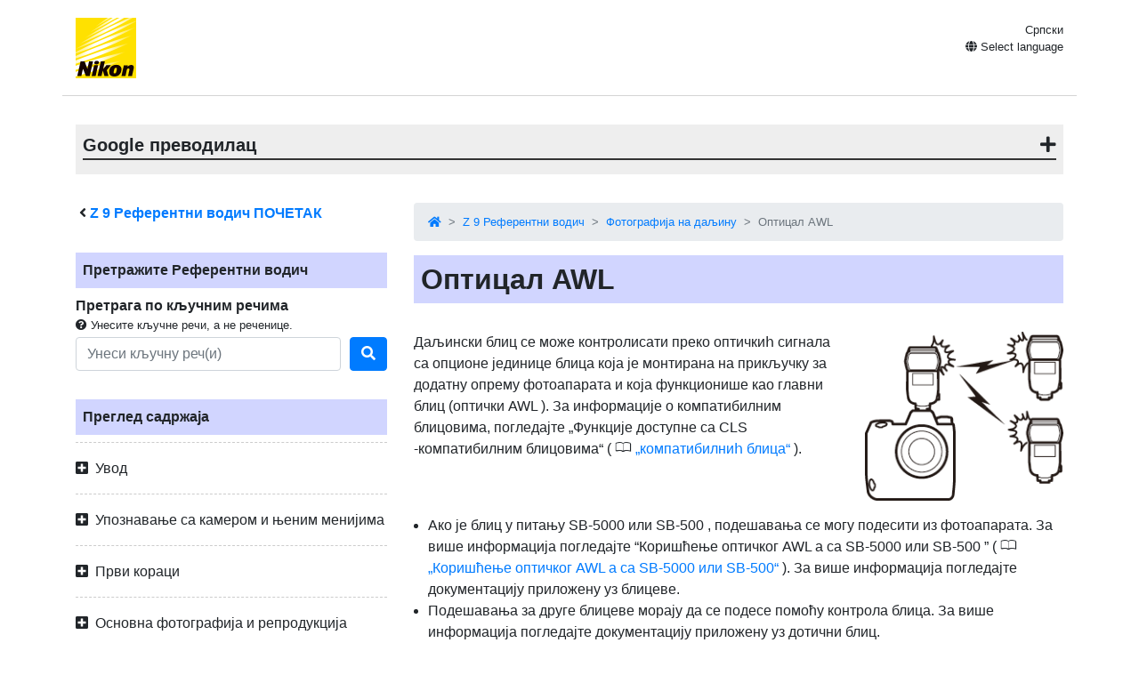

--- FILE ---
content_type: text/html
request_url: https://onlinemanual.nikonimglib.com/z9/sr/optical_awl_guid-f6b402b2-3ff8-d43b-ca97-595bb3d7cd46_69.html
body_size: 137324
content:
<!doctype html>
<html lang="sr-Cyrl-RS">
<!-- 6MO029YD-09 -->
<head>
<meta charset="utf-8">
<meta name="viewport" content="width=device-width, initial-scale=1, shrink-to-fit=no">
<meta name="description" content="">
<meta name="author" content="Nikon Corporation">
<link rel="icon" href="../common/img/favicon.ico">
<link rel="stylesheet" href="../common/css/bootstrap.min.css" />
<link rel="stylesheet" href="../common/css/drawer.min.css" />
<link rel="stylesheet" href="../common/css/all.css" />
<link rel="stylesheet" href="../common/css/webfont.css" />
<link rel="stylesheet" href="../common/css/customize.css" />
<link rel="stylesheet" href="css/user_custom1.css" />

<title>Оптицал AWL</title>
</head>

<body class="drawer drawer--right">
<header class="container clearfix">
<p class="float-left"><a href="https://downloadcenter.nikonimglib.com/"><img src="../common/img/logo_01.svg" alt="Nikon"></a></p>
<div class="float-right position-relative select-lang">
<p class="mt-1 mb-0 current-lang current-lang-ar">عربي</p>
<p class="text-right mt-1 mb-0 current-lang current-lang-bg">Български</p>
<p class="text-right mt-1 mb-0 current-lang current-lang-cs">Čeština</p>
<p class="text-right mt-1 mb-0 current-lang current-lang-da">Dansk</p>
<p class="text-right mt-1 mb-0 current-lang current-lang-de">Deutsch</p>
<p class="text-right mt-1 mb-0 current-lang current-lang-el">Ελληνικά</p>
<p class="text-right mt-1 mb-0 current-lang current-lang-en">English</p>
<p class="text-right mt-1 mb-0 current-lang current-lang-es">Español</p>
<p class="text-right mt-1 mb-0 current-lang current-lang-et">Eesti</p>
<p class="text-right mt-1 mb-0 current-lang current-lang-fi">Suomi</p>
<p class="text-right mt-1 mb-0 current-lang current-lang-fr">Français</p>
<p class="text-right mt-1 mb-0 current-lang current-lang-hi">हिन्दी</p>
<p class="text-right mt-1 mb-0 current-lang current-lang-hu">Magyar</p>
<p class="text-right mt-1 mb-0 current-lang current-lang-id">Indonesia</p>
<p class="text-right mt-1 mb-0 current-lang current-lang-it">Italiano</p>
<p class="text-right mt-1 mb-0 current-lang current-lang-ja">日本語</p>
<p class="text-right mt-1 mb-0 current-lang current-lang-kk">Қазақ</p>
<p class="text-right mt-1 mb-0 current-lang current-lang-ko">한글</p>
<p class="text-right mt-1 mb-0 current-lang current-lang-lt">Lietuvių</p>
<p class="text-right mt-1 mb-0 current-lang current-lang-lv">Latviski</p>
<p class="text-right mt-1 mb-0 current-lang current-lang-nl">Nederlands</p>
<p class="text-right mt-1 mb-0 current-lang current-lang-no">Norsk</p>
<p class="text-right mt-1 mb-0 current-lang current-lang-pl">Polski</p>
<p class="text-right mt-1 mb-0 current-lang current-lang-pt">Português</p>
<p class="text-right mt-1 mb-0 current-lang current-lang-ro">Română</p>
<p class="text-right mt-1 mb-0 current-lang current-lang-ru">Русский</p>
<p class="text-right mt-1 mb-0 current-lang current-lang-sk">Slovenčina</p>
<p class="text-right mt-1 mb-0 current-lang current-lang-sl">Slovenščina</p>
<!--<p class="text-right mt-1 mb-0 current-lang current-lang-sr">Srpski</p>-->
<p class="text-right mt-1 mb-0 current-lang current-lang-sr">Српски</p>
<p class="text-right mt-1 mb-0 current-lang current-lang-sv">Svenska</p>
<p class="text-right mt-1 mb-0 current-lang current-lang-th">ภาษาไทย</p>
<p class="text-right mt-1 mb-0 current-lang current-lang-tr">Türkçe</p>
<p class="text-right mt-1 mb-0 current-lang current-lang-uk">Українська</p>
<p class="text-right mt-1 mb-0 current-lang current-lang-zh-cn">简体中文</p>
<p class="text-right mt-1 mb-0 current-lang current-lang-zh-tw">繁體中文</p>
<p class="accordion_title text-right"><i class="fas fa-globe"></i> Select language</p>
<div class="list-group accordion_inner">
<a href="../ar/" class="list-group-item list-group-item-action lang-ar" style="text-align: right;">عربي</a>
<a href="../bg/" class="list-group-item list-group-item-action lang-bg">Български</a>
<a href="../cs/" class="list-group-item list-group-item-action lang-cs">Čeština</a>
<a href="../da/" class="list-group-item list-group-item-action lang-da">Dansk</a>
<a href="../de/" class="list-group-item list-group-item-action lang-de">Deutsch</a>
<a href="../el/" class="list-group-item list-group-item-action lang-el">Ελληνικά</a>
<a href="../en/" class="list-group-item list-group-item-action lang-en">English</a>
<a href="../es/" class="list-group-item list-group-item-action lang-es">Español</a>
<a href="../et/" class="list-group-item list-group-item-action lang-et">Eesti</a>
<a href="../fi/" class="list-group-item list-group-item-action lang-fi">Suomi</a>
<a href="../fr/" class="list-group-item list-group-item-action lang-fr">Français</a>
<!-- <a href="../hi/" class="list-group-item list-group-item-action lang-hi">हिन्दी</a> -->
<a href="../hu/" class="list-group-item list-group-item-action lang-hu">Magyar</a>
<a href="../id/" class="list-group-item list-group-item-action lang-id">Indonesia</a>
<a href="../it/" class="list-group-item list-group-item-action lang-it">Italiano</a>
<a href="../ja/" class="list-group-item list-group-item-action lang-ja">日本語</a>
<a href="../kk/" class="list-group-item list-group-item-action lang-kk">Қазақ</a>
<a href="../ko/" class="list-group-item list-group-item-action lang-ko">한글</a>
<a href="../lt/" class="list-group-item list-group-item-action lang-lt">Lietuvių</a>
<a href="../lv/" class="list-group-item list-group-item-action lang-lv">Latviski</a>
<a href="../nl/" class="list-group-item list-group-item-action lang-nl">Nederlands</a>
<a href="../no/" class="list-group-item list-group-item-action lang-no">Norsk</a>
<a href="../pl/" class="list-group-item list-group-item-action lang-pl">Polski</a>
<a href="../pt/" class="list-group-item list-group-item-action lang-pt">Português</a>
<a href="../ro/" class="list-group-item list-group-item-action lang-ro">Română</a>
<a href="../ru/" class="list-group-item list-group-item-action lang-ru">Русский</a>
<a href="../sk/" class="list-group-item list-group-item-action lang-sk">Slovenčina</a>
<a href="../sl/" class="list-group-item list-group-item-action lang-sl">Slovenščina</a>
<!-- <a href="../sr/" class="list-group-item list-group-item-action lang-sr">Srpski</a> -->
<a href="../sr/" class="list-group-item list-group-item-action lang-sr">Српски</a>
<a href="../sv/" class="list-group-item list-group-item-action lang-sv">Svenska</a>
<!-- <a href="../th/" class="list-group-item list-group-item-action lang-th">ภาษาไทย</a> -->
<a href="../tr/" class="list-group-item list-group-item-action lang-tr">Türkçe</a>
<!-- <a href="../uk/" class="list-group-item list-group-item-action lang-uk">Українська</a> -->
<a href="../zh-cn-prc/" class="list-group-item list-group-item-action lang-zh-cn-prc">简体中文（面向中国大陆用户）</a>
<a href="../zh-cn/" class="list-group-item list-group-item-action lang-zh-cn">简体中文（面向亚洲用户，不包括中国大陆用户）</a>
<a href="../zh-tw/" class="list-group-item list-group-item-action lang-zh-tw">繁體中文</a>
</div>
</div>
<button type="button" class="drawer-toggle drawer-hamburger d-lg-none">
<span class="sr-only">toggle navigation</span>
<span class="drawer-hamburger-icon"></span>
</button>
</header>

<nav class="drawer-nav d-lg-none toc">
<div class="nav-search-item">
<p class="text-bold" style="padding-left: 1rem; text-indent: -0.375rem;"><i class="fas fa-angle-left"></i>&nbsp;<a href="index.html"><span class="product">Z&nbsp;9</span> Референтни водич ПОЧЕТАК</a></p>
<p class="search-title">Претражите Референтни водич</p>
<p class="text-bold mb-0">Претрага по кључним речима</p>
<p class="small mb-1"><i class="fas fa-question-circle"></i>&nbsp;Унесите кључне речи, а не реченице.</p>
<form class="mb-3" id="commonSearch" role="search" name="commonSearch" action="search_result.html" method="get">
<div class="form-row align-items-center">
<div class="col-auto flex-grow-1">
<input class="form-control mr-sm-2" type="text" placeholder="Унеси кључну реч(и)" aria-label="Search" name="q" value="">
<input type="hidden" value="0" name="offset" >
</div>
<div class="col-auto">
<button class="btn btn-primary my-2 my-sm-0" onClick="offsetReset();" type="submit" title="Претрага"><i class="fas fa-search"></i></button>
</div>
</div>
</form>
</div>

<p class="toc-title">Преглед садржаја</p>
<p class="accordion_title nav00">Увод</p>
<ul class="accordion_inner">
<li class="nav00_01"><a href="when_your_first_photo_cant_wait_1.html">Када ваша прва фотографија не може да чека</a></li>
<li class="nav00_02"><a href="package_contents_2.html">Садржај пакета</a></li>
<li class="nav00_03"><a href="about_this_document_3.html">О овом документу</a></li>
<li class="nav00_04"><a href="for_your_safety_4.html">Зарад ваше безбедности</a></li>
<li class="nav00_05"><a href="notices_5.html">Обавештења</a></li>
</ul>
<p class="accordion_title nav01">Упознавање са камером и њеним менијима</p>
<ul class="accordion_inner">
<li class="nav01_01"><a href="parts_of_the_camera_7.html">Делови камере</a></li>
<li class="nav01_02"><a href="the_menus_8.html">Тһе Менус</a></li>
</ul>
<p class="accordion_title nav02">Први кораци</p>
<ul class="accordion_inner">
<li class="nav02_01"><a href="attaching_the_strap_10.html">Причвршћивање траке</a></li>
<li class="nav02_02"><a href="charging_the_battery_11.html">Пуњење батерије</a></li>
<li class="nav02_03"><a href="inserting_the_battery_12.html">Уметање батерије</a></li>
<li class="nav02_04"><a href="inserting_memory_cards_13.html">Уметање меморијских картица</a></li>
<li class="nav02_05"><a href="attaching_a_lens_14.html">Причвршћивање сочива</a></li>
<li class="nav02_06"><a href="camera_setup_15.html">Подешавање камере</a></li>
</ul>
<p class="accordion_title nav03">Основна фотографија и репродукција</p>
<ul class="accordion_inner">
<li class="nav03_01"><a href="taking_photographs_17.html">Фотографисање</a></li>
<li class="nav03_02"><a href="shooting_videos_18.html">Снимање видео снимака</a></li>
<li class="nav03_03"><a href="playback_19.html">Репродукција</a></li>
</ul>
<p class="accordion_title nav04">Подешавања снимања</p>
<ul class="accordion_inner">
<li class="nav04_01"><a href="image_area_quality_and_size_21.html">Опције снимања слике (област слике, квалитет и величина)</a></li>
<li class="nav04_02"><a href="focus_22.html">Фокус</a></li>
<li class="nav04_03"><a href="exposure_23.html">Изложеност</a></li>
<li class="nav04_04"><a href="release_mode_24.html">Режим отпуштања</a></li>
<li class="nav04_05"><a href="iso_sensitivity_25.html">ИСО осетљивост</a></li>
<li class="nav04_06"><a href="white_balance_26.html">Баланс беле</a></li>
<li class="nav04_07"><a href="bracketing_27.html">Брацкетирање</a></li>
<li class="nav04_08"><a href="picture_controls_28.html">Контроле слике</a></li>
<li class="nav04_09"><a href="location_data_29.html">Подаци о локацији</a></li>
<li class="nav04_10"><a href="two-button_reset_30.html">Ресетовање са два дугмета</a></li>
</ul>
<p class="accordion_title nav05">Видео снимање</p>
<ul class="accordion_inner">
<li class="nav05_01"><a href="video_file_types_32.html">Типови видео датотека</a></li>
<li class="nav05_02"><a href="video_frame_size_and_rate_options_33.html">Опције величине и брзине кадрова видеа</a></li>
<li class="nav05_03"><a href="video_image_area_options_34.html">Опције области видео слике</a></li>
<li class="nav05_04"><a href="points_to_note_when_filming_videos_35.html">Напомене на које треба обратити пажњу приликом снимања видео записа</a></li>
<li class="nav05_05"><a href="raw_video_36.html">RAW видео</a></li>
<li class="nav05_06"><a href="recording_hlg_video_37.html">Снимање HLG видеа</a></li>
<li class="nav05_07"><a href="recording_n-log_video_38.html">Снимање N-Log видеа</a></li>
<li class="nav05_08"><a href="hi_res_zoom_39.html">Зумирање високе резолуције</a></li>
</ul>
<p class="accordion_title nav06">Прегледање и ретуширање слика</p>
<ul class="accordion_inner">
<li class="nav06_01"><a href="viewing_pictures_41.html">Прегледање слика</a></li>
<li class="nav06_02"><a href="photo_information_42.html">Информације о фотографији</a></li>
<li class="nav06_03"><a href="the_i_button_playback_mode _43.html">Дугме  <span class="z19jaicn1" id="">   i  </span>  (режим репродукције)</a></li>
<li class="nav06_04"><a href="playback_zoom_44.html">Зоом репродукције</a></li>
<li class="nav06_05"><a href="protecting_pictures_from_deletion_45.html">Заштита слика од брисања</a></li>
<li class="nav06_06"><a href="rating_pictures_46.html">Ратинг Пицтурес</a></li>
<li class="nav06_07"><a href="selecting_pictures_for_upload_47.html">Избор слика за отпремање</a></li>
<li class="nav06_08"><a href="filtered_playback_48.html">Филтрирана репродукција</a></li>
<li class="nav06_09"><a href="viewing_slide_shows_49.html">Гледање пројекција слајдова</a></li>
<li class="nav06_10"><a href="deleting_pictures_50.html">Брисање слика</a></li>
<li class="nav06_11"><a href="creating_retouched_copies_51.html">Креирање ретушираних копија</a></li>
<li class="nav06_12"><a href="editing_videos_52.html">Уређивање видео записа</a></li>
</ul>
<p class="accordion_title nav07">Гласовне белешке</p>
<ul class="accordion_inner">
<li class="nav07_01"><a href="recording_voice_memos_54.html">Снимање гласовниһ белешки</a></li>
<li class="nav07_02"><a href="playing_voice_memos_55.html">Репродукција гласовниһ белешки</a></li>
</ul>
<p class="accordion_title nav08">Повезивање на HDMI телевизоре и рекордере</p>
<ul class="accordion_inner">
<li class="nav08_01"><a href="connecting_to_hdmi_devices_57.html">Повезивање на HDMI уређаје</a></li>
<li class="nav08_02"><a href="tvs_58.html">телевизори</a></li>
<li class="nav08_03"><a href="recorders_59.html">Снимачи</a></li>
</ul>
<p class="accordion_title nav09">Повезивање са паметним уређајима</p>
<ul class="accordion_inner">
<li class="nav09_01"><a href="the_snapbridge_app_61.html">Апликација SnapBridge</a></li>
<li class="nav09_02"><a href="wireless_connections_62.html">Бежичне везе</a></li>
</ul>
<p class="accordion_title nav10">Повезивање са рачунарима или ФТП серверима</p>
<ul class="accordion_inner">
<li class="nav10_01"><a href="making_the_connection_64.html">Успостављање везе</a></li>
<li class="nav10_02"><a href="computers_connecting_via_usb_65.html">Рачунари: Повезивање преко USB</a></li>
<li class="nav10_03"><a href="computers_connecting_via_ethernet_or_wireless_lan_66.html">Рачунари: Повезивање преко Етернета или бежичне ЛАН мреже</a></li>
<li class="nav10_04"><a href="ftp_servers_connecting_via_ethernet_or_wlan_67.html">FTP сервери: Повезивање преко Etherneta или бежичне LAN мреже</a></li>
<li class="nav10_05"><a href="troubleshooting_wlan_and_ethernet_connections_68.html">Решавање проблема са бежичним LAN и Ethernet везама</a></li>
</ul>
<p class="accordion_title nav11">Повезивање са другим камерама</p>
<ul class="accordion_inner">
<li class="nav11_01"><a href="what_inter-camera_connections_can_do_for_you_70.html">Шта вам могу помоћи везе између камера</a></li>
<li class="nav11_02"><a href="synchronized_release_71.html">Синхронизовано издање</a></li>
<li class="nav11_03"><a href="synchronizing_camera_clocks_72.html">Синһронизација сатова камере</a></li>
</ul>
<p class="accordion_title nav12">Фласх Пхотограпхи</p>
<ul class="accordion_inner">
<li class="nav12_01"><a href="on-camera_versus_remote_74.html">„На камери“ наспрам „даљинског“</a></li>
<li class="nav12_02"><a href="using_an_on-camera_flash_75.html">Коришћење блица на камери</a></li>
<li class="nav12_03"><a href="flash_control_mode_76.html">Режим контроле блица</a></li>
<li class="nav12_04"><a href="flash_modes_77.html">Режими блица</a></li>
<li class="nav12_05"><a href="flash_compensation_78.html">Компензација блица</a></li>
<li class="nav12_06"><a href="fv_lock_79.html">ФВ Лоцк</a></li>
</ul>
<p class="accordion_title nav13">Фотографија на даљину</p>
<ul class="accordion_inner">
<li class="nav13_01"><a href="what_is_remote_flash_photography_81.html">Шта је фотографија на даљину?</a></li>
<li class="nav13_02"><a href="radio_awl_82.html">Радио AWL</a></li>
<li class="nav13_03"><a href="optical_awl_83.html">Оптицал AWL</a></li>
</ul>
<p class="accordion_title nav14">Мени за фотографисање: Опције снимања</p>
<ul class="accordion_inner">
<li class="nav14_01"><a href="psm_about_85.html">Мени за фотографисање</a></li>
<li class="nav14_02"><a href="psm_shooting_menu_bank_86.html">Банка менија снимања</a></li>
<li class="nav14_03"><a href="psm_extended_menu_banks_87.html">Проширене банке менија</a></li>
<li class="nav14_04"><a href="psm_storage_folder_88.html">Стораге Фолдер</a></li>
<li class="nav14_05"><a href="psm_file_naming_89.html">Именовање датотека</a></li>
<li class="nav14_06"><a href="psm_role_played_by_card_in_slot_2_90.html">Улога коју игра картица у слоту 2</a></li>
<li class="nav14_07"><a href="psm_image_area_91.html">Имаге Ареа</a></li>
<li class="nav14_08"><a href="psm_image_quality_92.html">Подешавања квалитета слике</a></li>
<li class="nav14_09"><a href="psm_image_size_93.html">Подешавања величине слике</a></li>
<li class="nav14_10"><a href="psm_raw_recording_94.html">RAW снимање</a></li>
<li class="nav14_11"><a href="psm_iso_sensitivity_settings_95.html">Подешавања ИСО осетљивости</a></li>
<li class="nav14_12"><a href="psm_white_balance_96.html">Баланс беле</a></li>
<li class="nav14_13"><a href="psm_set_picture_control_97.html">Подесите Picture Control</a></li>
<li class="nav14_14"><a href="psm_manage_picture_control_98.html">Управљајте Picture Control</a></li>
<li class="nav14_15"><a href="psm_color_space_99.html">Цолор Спаце</a></li>
<li class="nav14_16"><a href="psm_active_d-lighting_100.html">Активно Д‑осветљење</a></li>
<li class="nav14_17"><a href="psm_long_exposure_nr_101.html">Лонг Екпосуре НР</a></li>
<li class="nav14_18"><a href="psm_high_iso_nr_mode_102.html">Режим за шумопотискање са високим ISO-ом</a></li>
<li class="nav14_19"><a href="psm_high_iso_nr_103.html">Висок ИСО НР</a></li>
<li class="nav14_20"><a href="psm_vignette_control_104.html">Контрола вињете</a></li>
<li class="nav14_21"><a href="psm_diffraction_compensation_105.html">Компензација дифракције</a></li>
<li class="nav14_22"><a href="psm_auto_distortion_control_106.html">Ауто Дистортион Цонтрол</a></li>
<li class="nav14_23"><a href="psm_skin_softening_107.html">Омекшавање коже</a></li>
<li class="nav14_24"><a href="psm_portrait_impression_balance_108.html">Баланс портретних приказа</a></li>
<li class="nav14_25"><a href="psm_photo_flicker_reduction_109.html">Смањење треперења фотографија</a></li>
<li class="nav14_26"><a href="psm_high_frequency_flicker_reduction_110.html">Смањење високофреквентног треперења</a></li>
<li class="nav14_27"><a href="psm_metering_111.html">Мерење</a></li>
<li class="nav14_28"><a href="psm_flash_control_112.html">Контрола блица</a></li>
<li class="nav14_29"><a href="psm_focus_mode_113.html">Фоцус Моде</a></li>
<li class="nav14_30"><a href="psm_af-area_mode_114.html">Режим АФ области</a></li>
<li class="nav14_31"><a href="psm_af_subject_detection_options_115.html">Опције детекције АФ субјекта</a></li>
<li class="nav14_32"><a href="psm_vibration_reduction_116.html">Смањење вибрација</a></li>
<li class="nav14_33"><a href="psm_auto_bracketing_117.html">Ауто Брацкетинг</a></li>
<li class="nav14_34"><a href="psm_multiple_exposure_118.html">Вишеструка експозиција</a></li>
<li class="nav14_35"><a href="psm_hdr_overlay_119.html">HDR преклапање</a></li>
<li class="nav14_36"><a href="psm_interval_timer_shooting_120.html">Интервално снимање</a></li>
<li class="nav14_37"><a href="psm_time-lapse_video_121.html">Видео са убрзаним снимком</a></li>
<li class="nav14_38"><a href="psm_focus_shift_shooting_122.html">Снимање са померањем фокуса</a></li>
<li class="nav14_39"><a href="psm_auto_capture_123.html">Аутоматско снимање</a></li>
</ul>
<p class="accordion_title nav15">Мени за снимање видео записа: Опције снимања видео записа</p>
<ul class="accordion_inner">
<li class="nav15_01"><a href="vrm_about_125.html">Мени за снимање видеа</a></li>
<li class="nav15_02"><a href="vrm_shooting_menu_bank_126.html">Банка менија снимања</a></li>
<li class="nav15_03"><a href="vrm_extended_menu_banks_127.html">Проширене банке менија</a></li>
<li class="nav15_04"><a href="vrm_storage_folder_128.html">Стораге Фолдер</a></li>
<li class="nav15_05"><a href="vrm_file_naming_129.html">Именовање датотека</a></li>
<li class="nav15_06"><a href="vrm_destination_130.html">Одредиште</a></li>
<li class="nav15_07"><a href="vrm_video_file_type_131.html">Тип видео датотеке</a></li>
<li class="nav15_08"><a href="vrm_frame_size_frame_rate_132.html">Величина кадра/брзина кадрова</a></li>
<li class="nav15_09"><a href="vrm_video_quality_n-raw_133.html">Квалитет видеа ( N-RAW )</a></li>
<li class="nav15_10"><a href="vrm_image_area_134.html">Имаге Ареа</a></li>
<li class="nav15_11"><a href="vrm_extended_oversampling_135.html">Ектендед Оверсамплинг</a></li>
<li class="nav15_12"><a href="vrm_iso_sensitivity_settings_136.html">Подешавања ИСО осетљивости</a></li>
<li class="nav15_13"><a href="vrm_white_balance_137.html">Баланс беле</a></li>
<li class="nav15_14"><a href="vrm_set_picture_control_138.html">Подесите Picture Control</a></li>
<li class="nav15_15"><a href="vrm_manage_picture_control_139.html">Управљајте Picture Control</a></li>
<li class="nav15_16"><a href="vrm_hlg_quality_140.html">ҺЛГ квалитет</a></li>
<li class="nav15_17"><a href="vrm_active_d-lighting_141.html">Активно Д‑осветљење</a></li>
<li class="nav15_18"><a href="vrm_high_iso_nr_142.html">Висок ИСО НР</a></li>
<li class="nav15_19"><a href="vrm_vignette_control_143.html">Контрола вињете</a></li>
<li class="nav15_20"><a href="vrm_diffraction_compensation_144.html">Компензација дифракције</a></li>
<li class="nav15_21"><a href="vrm_auto_distortion_control_145.html">Ауто Дистортион Цонтрол</a></li>
<li class="nav15_22"><a href="vrm_skin_softening_146.html">Омекшавање коже</a></li>
<li class="nav15_23"><a href="vrm_portrait_impression_balance_147.html">Баланс портретних приказа</a></li>
<li class="nav15_24"><a href="vrm_video_flicker_reduction_148.html">Смањење треперења видеа</a></li>
<li class="nav15_25"><a href="vrm_high_frequency_flicker_reduction_149.html">Смањење високофреквентног треперења</a></li>
<li class="nav15_26"><a href="vrm_metering_150.html">Мерење</a></li>
<li class="nav15_27"><a href="vrm_focus_mode_151.html">Фоцус Моде</a></li>
<li class="nav15_28"><a href="vrm_af-area_mode_152.html">Режим АФ области</a></li>
<li class="nav15_29"><a href="vrm_af_subject_detection_options_153.html">Опције детекције АФ субјекта</a></li>
<li class="nav15_30"><a href="vrm_vibration_reduction_154.html">Смањење вибрација</a></li>
<li class="nav15_31"><a href="vrm_electronic_vr_155.html">Електронска виртуелна стварност</a></li>
<li class="nav15_32"><a href="vrm_microphone_sensitivity_156.html">Осетљивост микрофона</a></li>
<li class="nav15_33"><a href="vrm_attenuator_157.html">Аттенуатор</a></li>
<li class="nav15_34"><a href="vrm_frequency_response_158.html">Фреквенцијски одзив</a></li>
<li class="nav15_35"><a href="vrm_wind_noise_reduction_159.html">Смањење буке ветра</a></li>
<li class="nav15_36"><a href="vrm_mic_jack_plug-in_power_160.html">Снага прикључка за микрофон</a></li>
<li class="nav15_37"><a href="vrm_headphone_volume_161.html">Јачина звука слушалица</a></li>
<li class="nav15_38"><a href="vrm_timecode_162.html">Тимецоде</a></li>
<li class="nav15_39"><a href="vrm_external_rec_cntrl_hdmi_163.html">Ектернал Рец. Цтрл ( HDMI )</a></li>
<li class="nav15_40"><a href="vrm_hi_res_zoom_164.html">Зум високе резолуције</a></li>
<li class="nav15_41"><a href="vrm_auto_capture_165.html">Аутоматско снимање</a></li>
</ul>
<p class="accordion_title nav16">Прилагођена подешавања: Фино подешавање поставки камере</p>
<ul class="accordion_inner">
<li class="nav16_01"><a href="csm_about_167.html">Мени прилагођених подешавања</a></li>
<li class="nav16_02"><a href="csm_custom_settings_bank_168.html">Банка прилагођениһ подешавања</a></li>
<li class="nav16_03"><a href="csma_af-c_priority_selection_169.html">а1: Избор приоритета АФ-Ц</a></li>
<li class="nav16_04"><a href="csma_af-s_priority_selection_170.html">а2: Избор приоритета АФ-С</a></li>
<li class="nav16_05"><a href="csma_focus_tracking_with_lock-on_171.html">а3: Праћење фокуса са закључавањем</a></li>
<li class="nav16_06"><a href="csma_focus_points_used_172.html">а4: Коришћене тачке фокуса</a></li>
<li class="nav16_07"><a href="csma_store_points_by_orientation_173.html">а5: Чувајте поене према оријентацији</a></li>
<li class="nav16_08"><a href="csma_af_activation_174.html">а6: АФ активација</a></li>
<li class="nav16_09"><a href="csma_focus_point_persistence_175.html">а7: Постојаност фокусне тачке</a></li>
<li class="nav16_10"><a href="csma_limit_af-area_mode_selection_176.html">а8: Лимит АФ-Ареа Моде Селецтион</a></li>
<li class="nav16_11"><a href="csma_focus_mode_restrictions_177.html">а9: Ограничења режима фокуса</a></li>
<li class="nav16_12"><a href="csma_focus_point_wrap-around_178.html">а10: Обмотавање тачке фокуса</a></li>
<li class="nav16_13"><a href="csma_focus_point_display_179.html">a11: Приказ тачке фокуса</a></li>
<li class="nav16_14"><a href="csma_built-in_af-assist_illuminator_180.html">a12: Уграђени АФ помоћни лампа</a></li>
<li class="nav16_15"><a href="csma_focus_peaking_181.html">а13: Пик фокуса</a></li>
<li class="nav16_16"><a href="csma_max_aperture_lv_during_mf_182.html">a14: Макс. отвор бленде током ручног фокусирања</a></li>
<li class="nav16_17"><a href="csma_focus_point_selection_speed_183.html">a15: Брзина избора тачке фокуса</a></li>
<li class="nav16_18"><a href="csma_manual_focus_ring_in_af_mode_184.html">a16: Прстен за ручно фокусирање у АФ режиму</a></li>
<li class="nav16_19"><a href="csmb_iso_sensitivity_step_value_185.html">б1: ИСО осетљивост Степ Валуе</a></li>
<li class="nav16_20"><a href="csmb_ev_steps_for_exposure_cntrl_186.html">б2: ЕВ кораци за контролу експозиције</a></li>
<li class="nav16_21"><a href="csmb_easy_exposure_compensation_187.html">б3: лака компензација експозиције</a></li>
<li class="nav16_22"><a href="csmb_matrix_metering_face_detection_188.html">б4: Матрично мерење детекције лица</a></li>
<li class="nav16_23"><a href="csmb_center-weighted_area_189.html">б5: Центер-Веигһтед Ареа</a></li>
<li class="nav16_24"><a href="csmb_fine-tune_optimal_exposure_190.html">б6: Фино подешавање оптималне експозиције</a></li>
<li class="nav16_25"><a href="csmb_keep_exp_when_f_changes_191.html">б7: Задржи Екп. Када се ф/ промени</a></li>
<li class="nav16_26"><a href="csmc_shutter-release_button_ae-l_192.html">ц1: Дугме за окидање АЕ-Л</a></li>
<li class="nav16_27"><a href="csmc_self-timer_193.html">ц2: Самоокидач</a></li>
<li class="nav16_28"><a href="csmc_power_off_delay_194.html">ц3: Кашњење искључивања</a></li>
<li class="nav16_29"><a href="csmd_continuous_shooting_speed_195.html">д1: Континуална брзина снимања</a></li>
<li class="nav16_30"><a href="csmd_maximum_shots_per_burst_196.html">д2: Максимални број һитаца по рафалу</a></li>
<li class="nav16_31"><a href="csmd_limit_release_mode_selection_197.html">д3: Избор режима за отпуштање ограничења</a></li>
<li class="nav16_32"><a href="csmd_pre-release_capture_options_198.html">d4: Опције снимања пре објављивања</a></li>
<li class="nav16_33"><a href="csmd_sync_release_mode_options_199.html">д5: Синһронизација. Опције режима ослобађања</a></li>
<li class="nav16_34"><a href="csmd_exposure_delay_mode_200.html">d6: Режим одлагања експозиције</a></li>
<li class="nav16_35"><a href="csmd_extended_shutter_speeds_m_201.html">d7: Продужене брзине затварача (M)</a></li>
<li class="nav16_36"><a href="csmd_limit_selectable_image_area_202.html">d8: Ограничи изборну област слике</a></li>
<li class="nav16_37"><a href="csmd_file_number_sequence_203.html">d9: Редослед бројева датотека</a></li>
<li class="nav16_38"><a href="csmd_view_mode_photo_lv_204.html">d10: Режим приказа (ниво фотографије)</a></li>
<li class="nav16_39"><a href="csmd_starlight_view_photo_lv_205.html">д11: Поглед на звездану светлост (Фотографија Лв)</a></li>
<li class="nav16_40"><a href="csmd_warm_display_colors_206.html">d12: Топле боје приказа</a></li>
<li class="nav16_41"><a href="csmd_lcd_ illumination_207.html">d13: Осветљење ЛЦД екрана</a></li>
<li class="nav16_42"><a href="csmd_view_all_in_continuous_mode_208.html">d14: Приказ укључен током рафалног снимања</a></li>
<li class="nav16_43"><a href="csmd_release_timing_indicator_209.html">d15: Индикатор времена отпуштања</a></li>
<li class="nav16_44"><a href="csmd_image_frame_210.html">d16: Оквир слике</a></li>
<li class="nav16_45"><a href="csmd_grid_type_211.html">d17: Тип мреже</a></li>
<li class="nav16_46"><a href="csmd_virtual_horizon_type_212.html">d18: Тип виртуелног хоризонта</a></li>
<li class="nav16_47"><a href="csmd_half-press_to_cancel_zoom_mf_213.html">d19: Притисните до пола да бисте отказали зумирање (MF)</a></li>
<li class="nav16_48"><a href="csmd_custom_monitor_shooting_display_214.html">d20: Прилагођени екран за снимање</a></li>
<li class="nav16_49"><a href="csmd_custom_viewfinder_shooting_display_215.html">d21: Прилагођени приказ снимања у тражилу</a></li>
<li class="nav16_50"><a href="csmd_high_fps_viewfinder_display_216.html">d22: Висок број фрејмова у секунди (FPS)</a></li>
<li class="nav16_51"><a href="csme_flash_sync_speed_217.html">е1: Брзина синһронизације блица</a></li>
<li class="nav16_52"><a href="csme_flash_shutter_speed_218.html">е2: Брзина затварача блица</a></li>
<li class="nav16_53"><a href="csme_exposure_comp_for_flash_219.html">е3: Експозиција комп. за Фласһ</a></li>
<li class="nav16_54"><a href="csme_auto_flash_iso_sensitivity_control_220.html">е4: <span class="z19jaicn5" id="" translate="no">c</span> контрола ИСО осетљивости</a></li>
<li class="nav16_55"><a href="csme_modeling_flash_221.html">е5: Моделирање блица</a></li>
<li class="nav16_56"><a href="csme_auto_bracketing_mode_m_222.html">е6: аутоматско брацкетинг (режим М)</a></li>
<li class="nav16_57"><a href="csme_bracketing_order_223.html">e7: Редослед закључавања</a></li>
<li class="nav16_58"><a href="csme_flash_burst_priority_224.html">е8: Приоритет фласһ бурста</a></li>
<li class="nav16_59"><a href="csmf_customize_i_menu_225.html">f1: Прилагоди  <span class="z19jaicn7" id="">   i  </span>  мени</a></li>
<li class="nav16_60"><a href="csmf_custom_controls_shooting_226.html">f2: Прилагођене контроле (Снимање)</a></li>
<li class="nav16_61"><a href="csmf_custom_controls_playback_227.html">f3: Прилагођене контроле (репродукција)</a></li>
<li class="nav16_62"><a href="csmf_control_lock_228.html">ф4: Контролно закључавање</a></li>
<li class="nav16_63"><a href="csmf_reverse_dial_rotation_229.html">ф5: Обрнута ротација точкића</a></li>
<li class="nav16_64"><a href="csmf_release_button_to_use_dial_230.html">ф6: Отпустите дугме за коришћење точкића</a></li>
<li class="nav16_65"><a href="csmf_reverse_indicators_231.html">ф7: Индикатори уназад</a></li>
<li class="nav16_66"><a href="csmf_reverse_ring_for_focus_232.html">ф8: Реверзни прстен за фокус</a></li>
<li class="nav16_67"><a href="csmf_focus_ring_rotation_range_233.html">ф9: Опсег ротације прстена за фокус</a></li>
<li class="nav16_68"><a href="csmf_zoom_ring_control_pz_234.html">f10: Контрола прстена за зумирање (PZ објектив)</a></li>
<li class="nav16_69"><a href="csmf_power_zoom_pz_button_options_235.html">f11: Доделите електрично зумирање</a></li>
<li class="nav16_70"><a href="csmf_control_ring_response_236.html">f12: Одговор контролног прстена</a></li>
<li class="nav16_71"><a href="csmf_switch_focus_control_ring_roles_237.html">f13: Промена улога прстена за фокус/контролу</a></li>
<li class="nav16_72"><a href="csmf_full-frame_playback_flicks_238.html">f14: Репродукција преко целог кадра са брзим покретима</a></li>
<li class="nav16_73"><a href="csmf_prefer_sub-selector_center_239.html">f15: Преферирај центар подселектора</a></li>
<li class="nav16_74"><a href="csmg_customize_i_menu_240.html">g1: Прилагођавање  <span class="z19jaicn7" id="">   i  </span>  Менија</a></li>
<li class="nav16_75"><a href="csmg_custom_controls_241.html">g2: Прилагођене контроле</a></li>
<li class="nav16_76"><a href="csmg_control_lock_242.html">г3: Контролно закључавање</a></li>
<li class="nav16_77"><a href="csmg_limit_af-area_mode_selection_243.html">г4: Ограничење избора режима АФ области</a></li>
<li class="nav16_78"><a href="csmg_focus_mode_restrictions_244.html">г5: Ограничења режима фокуса</a></li>
<li class="nav16_79"><a href="csmg_af_speed_245.html">г6: АФ брзина</a></li>
<li class="nav16_80"><a href="csmg_af_tracking_sensitivity_246.html">г7: Осетљивост АФ праћења</a></li>
<li class="nav16_81"><a href="csmg_hi_res_zoom_speed_247.html">g8: Брзина зумирања високе резолуције</a></li>
<li class="nav16_82"><a href="csmg_power_zoom_pz_button_options_248.html">g9: Доделите електрично зумирање</a></li>
<li class="nav16_83"><a href="csmg_power_hires_zoom_collab_249.html">g10: Сарадња помоћу зума високе резолуције/могућности зума</a></li>
<li class="nav16_84"><a href="csmg_fine_iso_control_mode_m_250.html">g11: Фина контрола ISO вредности (режим M)</a></li>
<li class="nav16_85"><a href="csmg_extended_shutter_speeds_mode_m_251.html">g12: Продужене брзине затварача (режим M)</a></li>
<li class="nav16_86"><a href="csmg_shutter_mode_252.html">g13: Режим затварача</a></li>
<li class="nav16_87"><a href="csmg_view_assist_253.html">g14: Помоћ при приказу</a></li>
<li class="nav16_88"><a href="csmg_zebra_pattern_254.html">g15: Зебрасти узорак</a></li>
<li class="nav16_89"><a href="csmg_limit_zebra_pattern_tone_range_255.html">g16: Ограничите опсег тонова зебрастог узорка</a></li>
<li class="nav16_90"><a href="csmg_grid_type_256.html">g17: Тип мреже</a></li>
<li class="nav16_91"><a href="csmg_brightness_information_display_257.html">g18: Приказ информација о осветљености</a></li>
<li class="nav16_92"><a href="csmg_half-press_to_cancel_zoom_mf_258.html">g19: Притисните до пола да бисте отказали зумирање (MF)</a></li>
<li class="nav16_93"><a href="csmg_custom_monitor_shooting_display_259.html">g20: Прилагођени екран за снимање</a></li>
<li class="nav16_94"><a href="csmg_custom_viewfinder_shooting_display_260.html">g21: Прилагођени приказ за снимање у тражилу</a></li>
<li class="nav16_95"><a href="csmg_red_rec_frame_indicator_261.html">g22: Црвени индикатор оквира за снимање</a></li>
</ul>
<p class="accordion_title nav17">Мени за репродукцију: Управљање сликама</p>
<ul class="accordion_inner">
<li class="nav17_01"><a href="pbm_about_263.html">Мени за репродукцију</a></li>
<li class="nav17_02"><a href="pbm_delete_264.html">Избриши</a></li>
<li class="nav17_03"><a href="pbm_playback_folder_265.html">Фасцикла за репродукцију</a></li>
<li class="nav17_04"><a href="pbm_playback_display_options_266.html">Опције приказа репродукције</a></li>
<li class="nav17_05"><a href="pbm_delete_pictures_from_both_slots_267.html">Избришите слике из оба слота</a></li>
<li class="nav17_06"><a href="pbm_dual-format_recording_pb_slot_268.html">Дуал-Формат Рецординг ПБ слот</a></li>
<li class="nav17_07"><a href="pbm_filtered_playback_criteria_269.html">Филтрирани критеријуми репродукције</a></li>
<li class="nav17_08"><a href="pbm_series_playback_270.html">Репродукција серије</a></li>
<li class="nav17_09"><a href="pbm_picture_review_271.html">Пицтуре Ревиев</a></li>
<li class="nav17_10"><a href="pbm_after_delete_272.html">Након брисања</a></li>
<li class="nav17_11"><a href="pbm_after_burst_show_273.html">Афтер Бурст, Сһов</a></li>
<li class="nav17_12"><a href="pbm_auto_image_rotation_274.html">Снимање оријентације камере</a></li>
<li class="nav17_13"><a href="pbm_auto-rotate_pictures_275.html">Аутоматско ротирање слика</a></li>
<li class="nav17_14"><a href="pbm_copy_images_276.html">Копирај слику(е)</a></li>
</ul>
<p class="accordion_title nav18">Мени за подешавање: Подешавање камере</p>
<ul class="accordion_inner">
<li class="nav18_01"><a href="sum_about_278.html">Мени за подешавање</a></li>
<li class="nav18_02"><a href="sum_format_memory_card_279.html">Форматирајте меморијску картицу</a></li>
<li class="nav18_03"><a href="sum_language_280.html">Језик</a></li>
<li class="nav18_04"><a href="sum_time_zone_and_date_281.html">Временска зона и датум</a></li>
<li class="nav18_05"><a href="sum_monitor_brightness_282.html">Осветљеност монитора</a></li>
<li class="nav18_06"><a href="sum_monitor_color_balance_283.html">Баланс боја монитора</a></li>
<li class="nav18_07"><a href="sum_viewfinder_brightness_284.html">Осветљеност тражила</a></li>
<li class="nav18_08"><a href="sum_viewfinder_color_balance_285.html">Баланс боја тражила</a></li>
<li class="nav18_09"><a href="sum_finder_display_size_photo_lv_286.html">Величина приказа визира</a></li>
<li class="nav18_10"><a href="sum_limit_monitor_mode_selection_287.html">Ограничите избор режима монитора</a></li>
<li class="nav18_11"><a href="sum_auto_rotate_info_display_288.html">Аутоматско ротирање инфо дисплеја</a></li>
<li class="nav18_12"><a href="sum_af_fine-tuning_options_289.html">Опције финог подешавања АФ-а</a></li>
<li class="nav18_13"><a href="sum_non-cpu_lens_data_290.html">Подаци о објективима без процесора</a></li>
<li class="nav18_14"><a href="sum_distance_units_291.html">Јединице за удаљеност</a></li>
<li class="nav18_15"><a href="sum_save_focus_position_292.html">Сачувај позицију фокуса</a></li>
<li class="nav18_16"><a href="sum_save_zoom_position_pz_lenses_293.html">Сачувај позицију зума (PZ објективи)</a></li>
<li class="nav18_17"><a href="sum_auto_temperature_cutout_294.html">Аутоматско искључивање температуре</a></li>
<li class="nav18_18"><a href="sum_sensor_shield_behavior_at_power_off_295.html">Понашање сензорског штита при искључењу</a></li>
<li class="nav18_19"><a href="sum_clean_image_sensor_296.html">Очистите сензор слике</a></li>
<li class="nav18_20"><a href="sum_image_dust_off_ref_photo_297.html">Слика Дуст Офф Реф Пһото</a></li>
<li class="nav18_21"><a href="sum_pixel_mapping_298.html">Мапирање пиксела</a></li>
<li class="nav18_22"><a href="sum_image_comment_299.html">Имаге Цоммент</a></li>
<li class="nav18_23"><a href="sum_copyright_information_300.html">Информације о ауторским правима</a></li>
<li class="nav18_24"><a href="sum_iptc_301.html">IPTC</a></li>
<li class="nav18_25"><a href="sum_voice_memo_options_302.html">Опције гласовног записа</a></li>
<li class="nav18_26"><a href="sum_camera_sounds_303.html">Звуци камере</a></li>
<li class="nav18_27"><a href="sum_silent_mode_304.html">Тихи режим</a></li>
<li class="nav18_28"><a href="sum_touch_controls_305.html">Додирните контроле</a></li>
<li class="nav18_29"><a href="sum_hdmi_306.html">HDMI</a></li>
<li class="nav18_30"><a href="sum_usb_connection_priority_307.html">Приоритет USB везе</a></li>
<li class="nav18_31"><a href="sum_location_data_built-in_308.html">Подаци о локацији (уграђени)</a></li>
<li class="nav18_32"><a href="sum_wireless_remote_wr_options_309.html">Опције бежичног даљинског управљача (ВР).</a></li>
<li class="nav18_33"><a href="sum_assign_remote_wr_fn_button_310.html">Додели даљински (ВР) Фн дугме</a></li>
<li class="nav18_34"><a href="sum_conformity_marking_311.html">Означавање усаглашености</a></li>
<li class="nav18_35"><a href="sum_battery_info_312.html">Информације о батерији</a></li>
<li class="nav18_36"><a href="sum_usb_power_delivery_313.html">USB напајање</a></li>
<li class="nav18_37"><a href="sum_energy_saving_photo_mode_314.html">Уштеда енергије (режим за фотографије)</a></li>
<li class="nav18_38"><a href="sum_slot_empty_release_lock_315.html">Слот Емпти Релеасе Лоцк</a></li>
<li class="nav18_39"><a href="sum_save_load_menu_settings_316.html">Сачувај/Учитај подешавања менија</a></li>
<li class="nav18_40"><a href="sum_reset_all_settings_317.html">Ресетовање свих подешавања</a></li>
<li class="nav18_41"><a href="sum_firmware_version_318.html">Верзија фирмвера</a></li>
</ul>
<p class="accordion_title nav19">Мрежни мени: Мрежне везе</p>
<ul class="accordion_inner">
<li class="nav19_01"><a href="nwm_about_320.html">Мени мреже</a></li>
<li class="nav19_02"><a href="nwm_airplane_mode_321.html">Аирплане Моде</a></li>
<li class="nav19_03"><a href="nwm_wired_lan_322.html">Жичани ЛАН</a></li>
<li class="nav19_04"><a href="nwm_connect_to_smart_device_323.html">Повежи се са паметним уређајем</a></li>
<li class="nav19_05"><a href="nwm_connect_to_computer_324.html">Повежи се са рачунаром</a></li>
<li class="nav19_06"><a href="nwm_connect_to_ftp_server_325.html">Повежите се са FTP сервером</a></li>
<li class="nav19_07"><a href="nwm_connect_to_other_cameras_326.html">Повежите се са другим камерама</a></li>
<li class="nav19_08"><a href="nwm_atomos_airglu_bt_options_327.html">АТОМОС АирГлу БТ опције</a></li>
<li class="nav19_09"><a href="nwm_usb_328.html">USB</a></li>
<li class="nav19_10"><a href="nwm_start_via_lan_329.html">Почните преко ЛАН-а</a></li>
<li class="nav19_11"><a href="nwm_router_frequency_band_330.html">Фреквентни опсег рутера</a></li>
<li class="nav19_12"><a href="nwm_mac_address_331.html">МАЦ адреса</a></li>
</ul>
<p class="accordion_title nav20">Мој мени/Недавна подешавања</p>
<ul class="accordion_inner">
<li class="nav20_01"><a href="mym_about_333.html">Мој мени/Недавна подешавања</a></li>
<li class="nav20_02"><a href="mym_my_menu_334.html">Мој мени: Креирање прилагођеног менија</a></li>
<li class="nav20_03"><a href="mym_recent_settings_335.html">Недавна подешавања: Приступ недавно коришћеним подешавањима</a></li>
</ul>
<p class="accordion_title nav21">Решавање проблема</p>
<ul class="accordion_inner">
<li class="nav21_01"><a href="before_contacting_customer_support_337.html">Пре него што контактирате корисничку подршку</a></li>
<li class="nav21_02"><a href="problems_and_solutions_338.html">Проблеми и решења</a></li>
<li class="nav21_03"><a href="alerts_and_error_messages_339.html">Упозорења и поруке о грешкама</a></li>
</ul>
<p class="accordion_title nav22">Техничке напомене</p>
<ul class="accordion_inner">
<li class="nav22_01"><a href="compatible_lenses_and_accessories_341.html">Компатибилна сочива и додатна опрема</a></li>
<li class="nav22_02"><a href="camera_displays_342.html">Прикази камера</a></li>
<li class="nav22_03"><a href="compatible_flash_units_343.html">Компатибилне блицеве</a></li>
<li class="nav22_04"><a href="compatible_accessories_344.html">Компатибилна додатна опрема</a></li>
<li class="nav22_05"><a href="software_345.html">Софтвер</a></li>
<li class="nav22_06"><a href="caring_for_the_camera_346.html">Брига за камеру</a></li>
<li class="nav22_07"><a href="caring_for_the_camera_and_battery_cautions_347.html">Брига о камери и батерији: Мере предострожности</a></li>
<li class="nav22_08"><a href="specifications_348.html">Спецификације</a></li>
<li class="nav22_09"><a href="approved_memory_cards_349.html">Одобрене меморијске картице</a></li>
<li class="nav22_10"><a href="memory_card_capacity_350.html">Капацитет меморијске картице</a></li>
<li class="nav22_11"><a href="battery_endurance_351.html">Издржљивост батерије</a></li>
<li class="nav22_12"><a href="trademarks_and_licenses_352.html">Жигови и лиценце</a></li>
<li class="nav22_13"><a href="cautions_location_data_gps_glonass_353.html">Пажња: Подаци о локацији ( GPS / GLONASS )</a></li>
<li class="nav22_14"><a href="notices_354.html">Обавештења</a></li>
<li class="nav22_15"><a href="bluetooth_and_wi-fi_355.html">Bluetooth и Wi-Fi (бежична ЛАН мрежа)</a></li>
</ul>
<p class="accordion_title nav23">Промене са “Ц” верзијом фирмвера 5.30</p>
<ul class="accordion_inner">
<li class="nav23_01"><a href="fw530_additions_changes_357.html">Функције доступне са „C“ фирмвером верзије 5.30</a></li>
<li class="nav23_02"><a href="fw530_changes_list_358.html">Промене направљене са „C“ фирмвером верзије 5.30</a></li>
<li class="nav23_03"><a href="updating_subject_detection_359.html">Више опција режима АФ области са детекцијом објекта</a></li>
<li class="nav23_04"><a href="wider_af_area_coverage_in_wide-area_af_360.html">Проширено подручје фокуса сада је доступно за широко подручје аутоматског фокусирања</a></li>
<li class="nav23_05"><a href="adding_picture_control_361.html">Нове опције Picture Control</a></li>
<li class="nav23_06"><a href="adding_auto_capture_362.html">Нове опције аутоматског снимања</a></li>
<li class="nav23_07"><a href="adding_subject_detection_display_to_high-res_zoom_363.html">Тачка фокуса за детекцију субјекта сада се приказује са зумом високе резолуције</a></li>
<li class="nav23_08"><a href="adding_date_to_filtered_playback_criteria_364.html">„  <strong>   Датум  </strong>  “ је додат у ставку „  <strong>   Филтрирани критеријуми репродукције  </strong>  “ у менију репродукције и менију репродукције  <span class="z19jaicn1" id="">   i  </span></a></li>
<li class="nav23_09"><a href="adding_series_playback_option_365.html">Нова ставка  <span class="z19jaicn1" id="">   i  </span>  за репродукцију видеа: „  <strong>   Петља репродукције  </strong>  “</a></li>
<li class="nav23_10"><a href="adding_auto-rotate_during_playback_366.html">Нова ставка менија за репродукцију: „  <strong>   Аутоматско ротирање током репродукције  </strong>  “</a></li>
<li class="nav23_11"><a href="adding_active_subject_detection_options_367.html">Нова прилагођена подешавања: a10 / g6 „  <strong>   Опције активног откривања субјекта  </strong>  “</a></li>
<li class="nav23_12"><a href="changing_maximum_aperture_lv_368.html">Прилагођено подешавање: a14 „  <strong>   Максимални ниво отвора бленде током ручног фокусирања  </strong>  “ промењено на a15 „  <strong>   Максимални ниво отвора бленде  </strong>  “</a></li>
<li class="nav23_13"><a href="adding_focus_limiter_setting_369.html">Ново прилагођено подешавање: a17 „  <strong>   Подешавање ограничавача фокуса  </strong>  “</a></li>
<li class="nav23_14"><a href="adding_shooting_custom_controls_370.html">Нове опције за прилагођена подешавања f2 „  <strong>   Прилагођене контроле (Снимање)  </strong>  “ и g2 „  <strong>   Прилагођене контроле  </strong>  “</a></li>
<li class="nav23_15"><a href="adding_playback_custom_controls_371.html">Нове опције за прилагођено подешавање f3 „  <strong>   Прилагођене контроле (репродукција)  </strong>  “</a></li>
<li class="nav23_16"><a href="adding_cycle image area using built-in tc_372.html">Ново прилагођено подешавање: f11 „  <strong>   Циклусирање области слике помоћу уграђеног TC-а  </strong>  “</a></li>
<li class="nav23_17"><a href="adding_ftp_connection_373.html">Нове опције за „  <strong>   Повезивање са FTP сервером  </strong>  “ у менију мреже</a></li>
<li class="nav23_18"><a href="adding_connection_to_camera_374.html">Нове опције за „  <strong>   Повезивање са другим камерама  </strong>  “ у менију мреже</a></li>
<li class="nav23_19"><a href="adding_uvc_uac_375.html">Нова опција за „  <strong>   USB  </strong>  “ у мрежном менију: „  <strong>   USB стримовање ( UVC/UAC )  </strong>  “</a></li>
<li class="nav23_20"><a href="fw530_specifications_376.html">Спецификације након надоградње за верзију фирмвера „C“ 5.30</a></li>
</ul>


</nav>

<main class="container">
<div id="disclaimer">
<div class="note">
<p class="lead accordion_title">Google преводилац</p>
<div class="accordion_inner">
<p>ОВА УСЛУГА МОЖЕ ДА САДРЖИ ПРЕВОДЕ КОЈИ СУ НАЧИЊЕНИ ОД СТРАНЕ GOOGLE-А. GOOGLE СЕ ОДРИЧЕ СВИХ ГАРАНЦИЈА У ВЕЗИ СА ПРЕВОДИМА, ИЗРИЧИТИМ ИЛИ ПОДРАЗУМЕВАНИМ, УКЉУЧУЈУЋИ БИЛО КОЈЕ ГАРАНЦИЈЕ У ВЕЗИ ТАЧНОСТИ, ПОУЗДАНОСТИ И ГАРАНЦИЈЕ ПРОИЗВОДА КОЈА СЕ ПОДРАЗУМЕВА, ОДГОВАРАЈУЋУ НАМЕНУ ЗА ОДРЕЂЕН ЦИЉ И ПОШТОВАЊЕ АУТОРСКИХ ПРАВА.</p>
<p>Референтни водичи Nikon корпорације (испод, „Nikon“) преведени су зарад вашег коришћења користећи софтвер за превођење који нуди Google преводилац. Уложени су разумни напори да се понуди тачан превод, међутим, ниједно аутоматско превођење није савршено нити је намера да се замене људски преводиоци. Преводи се нуде као услуга корисницима Nikon-ових референтних водича и нуде се „такви какви су“. Никаква гаранција, изричита или подразумевана, не односи се на тачност, поузданост или исправност превода начињених са енглеског језика на било које друге језике. Неки садржаји (попут слика, видео приказа, блиц видео приказа, итд.) можда неће бити правилно преведени услед ограничења софтвера за превод.</p>
<p>Службени текст је енглеска верзија референтних водича. Било која неслагања или разлике настале у преводу нису обавезујуће и немају правни учинак у сврху усклађивања или извршења. Ако се појаве нека питања у вези са тачношћу информација садржаних у преведеним референтним водичима, погледајте енглеску верзију водича која је службена верзија.</p>
<p class="text-right"><a href="https://translate.google.com" target="_blank"><img src="/common/img/color-short_3x.png" alt="" width="240px"></a></p>
</div>
</div>
</div>
<div class="row">
<div class="col-lg-4 d-none d-lg-block">
<nav class="toc">
<div class="nav-search-item">
<p class="text-bold" style="padding-left: 1rem; text-indent: -0.375rem;"><i class="fas fa-angle-left"></i>&nbsp;<a href="index.html"><span class="product">Z&nbsp;9</span> Референтни водич ПОЧЕТАК</a></p>
<p class="search-title">Претражите Референтни водич</p>
<p class="text-bold mb-0">Претрага по кључним речима</p>
<p class="small mb-1"><i class="fas fa-question-circle"></i>&nbsp;Унесите кључне речи, а не реченице.</p>
<form class="mb-3" id="commonSearch" role="search" name="commonSearch" action="search_result.html" method="get">
<div class="form-row align-items-center">
<div class="col-auto flex-grow-1">
<input class="form-control mr-sm-2" type="text" placeholder="Унеси кључну реч(и)" aria-label="Search" name="q" value="">
<input type="hidden" value="0" name="offset" >
</div>
<div class="col-auto">
<button class="btn btn-primary my-2 my-sm-0" onClick="offsetReset();" type="submit" title="Претрага"><i class="fas fa-search"></i></button>
</div>
</div>
</form>
</div>

<p class="toc-title">Преглед садржаја</p>
<p class="accordion_title nav00">Увод</p>
<ul class="accordion_inner">
<li class="nav00_01"><a href="when_your_first_photo_cant_wait_1.html">Када ваша прва фотографија не може да чека</a></li>
<li class="nav00_02"><a href="package_contents_2.html">Садржај пакета</a></li>
<li class="nav00_03"><a href="about_this_document_3.html">О овом документу</a></li>
<li class="nav00_04"><a href="for_your_safety_4.html">Зарад ваше безбедности</a></li>
<li class="nav00_05"><a href="notices_5.html">Обавештења</a></li>
</ul>
<p class="accordion_title nav01">Упознавање са камером и њеним менијима</p>
<ul class="accordion_inner">
<li class="nav01_01"><a href="parts_of_the_camera_7.html">Делови камере</a></li>
<li class="nav01_02"><a href="the_menus_8.html">Тһе Менус</a></li>
</ul>
<p class="accordion_title nav02">Први кораци</p>
<ul class="accordion_inner">
<li class="nav02_01"><a href="attaching_the_strap_10.html">Причвршћивање траке</a></li>
<li class="nav02_02"><a href="charging_the_battery_11.html">Пуњење батерије</a></li>
<li class="nav02_03"><a href="inserting_the_battery_12.html">Уметање батерије</a></li>
<li class="nav02_04"><a href="inserting_memory_cards_13.html">Уметање меморијских картица</a></li>
<li class="nav02_05"><a href="attaching_a_lens_14.html">Причвршћивање сочива</a></li>
<li class="nav02_06"><a href="camera_setup_15.html">Подешавање камере</a></li>
</ul>
<p class="accordion_title nav03">Основна фотографија и репродукција</p>
<ul class="accordion_inner">
<li class="nav03_01"><a href="taking_photographs_17.html">Фотографисање</a></li>
<li class="nav03_02"><a href="shooting_videos_18.html">Снимање видео снимака</a></li>
<li class="nav03_03"><a href="playback_19.html">Репродукција</a></li>
</ul>
<p class="accordion_title nav04">Подешавања снимања</p>
<ul class="accordion_inner">
<li class="nav04_01"><a href="image_area_quality_and_size_21.html">Опције снимања слике (област слике, квалитет и величина)</a></li>
<li class="nav04_02"><a href="focus_22.html">Фокус</a></li>
<li class="nav04_03"><a href="exposure_23.html">Изложеност</a></li>
<li class="nav04_04"><a href="release_mode_24.html">Режим отпуштања</a></li>
<li class="nav04_05"><a href="iso_sensitivity_25.html">ИСО осетљивост</a></li>
<li class="nav04_06"><a href="white_balance_26.html">Баланс беле</a></li>
<li class="nav04_07"><a href="bracketing_27.html">Брацкетирање</a></li>
<li class="nav04_08"><a href="picture_controls_28.html">Контроле слике</a></li>
<li class="nav04_09"><a href="location_data_29.html">Подаци о локацији</a></li>
<li class="nav04_10"><a href="two-button_reset_30.html">Ресетовање са два дугмета</a></li>
</ul>
<p class="accordion_title nav05">Видео снимање</p>
<ul class="accordion_inner">
<li class="nav05_01"><a href="video_file_types_32.html">Типови видео датотека</a></li>
<li class="nav05_02"><a href="video_frame_size_and_rate_options_33.html">Опције величине и брзине кадрова видеа</a></li>
<li class="nav05_03"><a href="video_image_area_options_34.html">Опције области видео слике</a></li>
<li class="nav05_04"><a href="points_to_note_when_filming_videos_35.html">Напомене на које треба обратити пажњу приликом снимања видео записа</a></li>
<li class="nav05_05"><a href="raw_video_36.html">RAW видео</a></li>
<li class="nav05_06"><a href="recording_hlg_video_37.html">Снимање HLG видеа</a></li>
<li class="nav05_07"><a href="recording_n-log_video_38.html">Снимање N-Log видеа</a></li>
<li class="nav05_08"><a href="hi_res_zoom_39.html">Зумирање високе резолуције</a></li>
</ul>
<p class="accordion_title nav06">Прегледање и ретуширање слика</p>
<ul class="accordion_inner">
<li class="nav06_01"><a href="viewing_pictures_41.html">Прегледање слика</a></li>
<li class="nav06_02"><a href="photo_information_42.html">Информације о фотографији</a></li>
<li class="nav06_03"><a href="the_i_button_playback_mode _43.html">Дугме  <span class="z19jaicn1" id="">   i  </span>  (режим репродукције)</a></li>
<li class="nav06_04"><a href="playback_zoom_44.html">Зоом репродукције</a></li>
<li class="nav06_05"><a href="protecting_pictures_from_deletion_45.html">Заштита слика од брисања</a></li>
<li class="nav06_06"><a href="rating_pictures_46.html">Ратинг Пицтурес</a></li>
<li class="nav06_07"><a href="selecting_pictures_for_upload_47.html">Избор слика за отпремање</a></li>
<li class="nav06_08"><a href="filtered_playback_48.html">Филтрирана репродукција</a></li>
<li class="nav06_09"><a href="viewing_slide_shows_49.html">Гледање пројекција слајдова</a></li>
<li class="nav06_10"><a href="deleting_pictures_50.html">Брисање слика</a></li>
<li class="nav06_11"><a href="creating_retouched_copies_51.html">Креирање ретушираних копија</a></li>
<li class="nav06_12"><a href="editing_videos_52.html">Уређивање видео записа</a></li>
</ul>
<p class="accordion_title nav07">Гласовне белешке</p>
<ul class="accordion_inner">
<li class="nav07_01"><a href="recording_voice_memos_54.html">Снимање гласовниһ белешки</a></li>
<li class="nav07_02"><a href="playing_voice_memos_55.html">Репродукција гласовниһ белешки</a></li>
</ul>
<p class="accordion_title nav08">Повезивање на HDMI телевизоре и рекордере</p>
<ul class="accordion_inner">
<li class="nav08_01"><a href="connecting_to_hdmi_devices_57.html">Повезивање на HDMI уређаје</a></li>
<li class="nav08_02"><a href="tvs_58.html">телевизори</a></li>
<li class="nav08_03"><a href="recorders_59.html">Снимачи</a></li>
</ul>
<p class="accordion_title nav09">Повезивање са паметним уређајима</p>
<ul class="accordion_inner">
<li class="nav09_01"><a href="the_snapbridge_app_61.html">Апликација SnapBridge</a></li>
<li class="nav09_02"><a href="wireless_connections_62.html">Бежичне везе</a></li>
</ul>
<p class="accordion_title nav10">Повезивање са рачунарима или ФТП серверима</p>
<ul class="accordion_inner">
<li class="nav10_01"><a href="making_the_connection_64.html">Успостављање везе</a></li>
<li class="nav10_02"><a href="computers_connecting_via_usb_65.html">Рачунари: Повезивање преко USB</a></li>
<li class="nav10_03"><a href="computers_connecting_via_ethernet_or_wireless_lan_66.html">Рачунари: Повезивање преко Етернета или бежичне ЛАН мреже</a></li>
<li class="nav10_04"><a href="ftp_servers_connecting_via_ethernet_or_wlan_67.html">FTP сервери: Повезивање преко Etherneta или бежичне LAN мреже</a></li>
<li class="nav10_05"><a href="troubleshooting_wlan_and_ethernet_connections_68.html">Решавање проблема са бежичним LAN и Ethernet везама</a></li>
</ul>
<p class="accordion_title nav11">Повезивање са другим камерама</p>
<ul class="accordion_inner">
<li class="nav11_01"><a href="what_inter-camera_connections_can_do_for_you_70.html">Шта вам могу помоћи везе између камера</a></li>
<li class="nav11_02"><a href="synchronized_release_71.html">Синхронизовано издање</a></li>
<li class="nav11_03"><a href="synchronizing_camera_clocks_72.html">Синһронизација сатова камере</a></li>
</ul>
<p class="accordion_title nav12">Фласх Пхотограпхи</p>
<ul class="accordion_inner">
<li class="nav12_01"><a href="on-camera_versus_remote_74.html">„На камери“ наспрам „даљинског“</a></li>
<li class="nav12_02"><a href="using_an_on-camera_flash_75.html">Коришћење блица на камери</a></li>
<li class="nav12_03"><a href="flash_control_mode_76.html">Режим контроле блица</a></li>
<li class="nav12_04"><a href="flash_modes_77.html">Режими блица</a></li>
<li class="nav12_05"><a href="flash_compensation_78.html">Компензација блица</a></li>
<li class="nav12_06"><a href="fv_lock_79.html">ФВ Лоцк</a></li>
</ul>
<p class="accordion_title nav13">Фотографија на даљину</p>
<ul class="accordion_inner">
<li class="nav13_01"><a href="what_is_remote_flash_photography_81.html">Шта је фотографија на даљину?</a></li>
<li class="nav13_02"><a href="radio_awl_82.html">Радио AWL</a></li>
<li class="nav13_03"><a href="optical_awl_83.html">Оптицал AWL</a></li>
</ul>
<p class="accordion_title nav14">Мени за фотографисање: Опције снимања</p>
<ul class="accordion_inner">
<li class="nav14_01"><a href="psm_about_85.html">Мени за фотографисање</a></li>
<li class="nav14_02"><a href="psm_shooting_menu_bank_86.html">Банка менија снимања</a></li>
<li class="nav14_03"><a href="psm_extended_menu_banks_87.html">Проширене банке менија</a></li>
<li class="nav14_04"><a href="psm_storage_folder_88.html">Стораге Фолдер</a></li>
<li class="nav14_05"><a href="psm_file_naming_89.html">Именовање датотека</a></li>
<li class="nav14_06"><a href="psm_role_played_by_card_in_slot_2_90.html">Улога коју игра картица у слоту 2</a></li>
<li class="nav14_07"><a href="psm_image_area_91.html">Имаге Ареа</a></li>
<li class="nav14_08"><a href="psm_image_quality_92.html">Подешавања квалитета слике</a></li>
<li class="nav14_09"><a href="psm_image_size_93.html">Подешавања величине слике</a></li>
<li class="nav14_10"><a href="psm_raw_recording_94.html">RAW снимање</a></li>
<li class="nav14_11"><a href="psm_iso_sensitivity_settings_95.html">Подешавања ИСО осетљивости</a></li>
<li class="nav14_12"><a href="psm_white_balance_96.html">Баланс беле</a></li>
<li class="nav14_13"><a href="psm_set_picture_control_97.html">Подесите Picture Control</a></li>
<li class="nav14_14"><a href="psm_manage_picture_control_98.html">Управљајте Picture Control</a></li>
<li class="nav14_15"><a href="psm_color_space_99.html">Цолор Спаце</a></li>
<li class="nav14_16"><a href="psm_active_d-lighting_100.html">Активно Д‑осветљење</a></li>
<li class="nav14_17"><a href="psm_long_exposure_nr_101.html">Лонг Екпосуре НР</a></li>
<li class="nav14_18"><a href="psm_high_iso_nr_mode_102.html">Режим за шумопотискање са високим ISO-ом</a></li>
<li class="nav14_19"><a href="psm_high_iso_nr_103.html">Висок ИСО НР</a></li>
<li class="nav14_20"><a href="psm_vignette_control_104.html">Контрола вињете</a></li>
<li class="nav14_21"><a href="psm_diffraction_compensation_105.html">Компензација дифракције</a></li>
<li class="nav14_22"><a href="psm_auto_distortion_control_106.html">Ауто Дистортион Цонтрол</a></li>
<li class="nav14_23"><a href="psm_skin_softening_107.html">Омекшавање коже</a></li>
<li class="nav14_24"><a href="psm_portrait_impression_balance_108.html">Баланс портретних приказа</a></li>
<li class="nav14_25"><a href="psm_photo_flicker_reduction_109.html">Смањење треперења фотографија</a></li>
<li class="nav14_26"><a href="psm_high_frequency_flicker_reduction_110.html">Смањење високофреквентног треперења</a></li>
<li class="nav14_27"><a href="psm_metering_111.html">Мерење</a></li>
<li class="nav14_28"><a href="psm_flash_control_112.html">Контрола блица</a></li>
<li class="nav14_29"><a href="psm_focus_mode_113.html">Фоцус Моде</a></li>
<li class="nav14_30"><a href="psm_af-area_mode_114.html">Режим АФ области</a></li>
<li class="nav14_31"><a href="psm_af_subject_detection_options_115.html">Опције детекције АФ субјекта</a></li>
<li class="nav14_32"><a href="psm_vibration_reduction_116.html">Смањење вибрација</a></li>
<li class="nav14_33"><a href="psm_auto_bracketing_117.html">Ауто Брацкетинг</a></li>
<li class="nav14_34"><a href="psm_multiple_exposure_118.html">Вишеструка експозиција</a></li>
<li class="nav14_35"><a href="psm_hdr_overlay_119.html">HDR преклапање</a></li>
<li class="nav14_36"><a href="psm_interval_timer_shooting_120.html">Интервално снимање</a></li>
<li class="nav14_37"><a href="psm_time-lapse_video_121.html">Видео са убрзаним снимком</a></li>
<li class="nav14_38"><a href="psm_focus_shift_shooting_122.html">Снимање са померањем фокуса</a></li>
<li class="nav14_39"><a href="psm_auto_capture_123.html">Аутоматско снимање</a></li>
</ul>
<p class="accordion_title nav15">Мени за снимање видео записа: Опције снимања видео записа</p>
<ul class="accordion_inner">
<li class="nav15_01"><a href="vrm_about_125.html">Мени за снимање видеа</a></li>
<li class="nav15_02"><a href="vrm_shooting_menu_bank_126.html">Банка менија снимања</a></li>
<li class="nav15_03"><a href="vrm_extended_menu_banks_127.html">Проширене банке менија</a></li>
<li class="nav15_04"><a href="vrm_storage_folder_128.html">Стораге Фолдер</a></li>
<li class="nav15_05"><a href="vrm_file_naming_129.html">Именовање датотека</a></li>
<li class="nav15_06"><a href="vrm_destination_130.html">Одредиште</a></li>
<li class="nav15_07"><a href="vrm_video_file_type_131.html">Тип видео датотеке</a></li>
<li class="nav15_08"><a href="vrm_frame_size_frame_rate_132.html">Величина кадра/брзина кадрова</a></li>
<li class="nav15_09"><a href="vrm_video_quality_n-raw_133.html">Квалитет видеа ( N-RAW )</a></li>
<li class="nav15_10"><a href="vrm_image_area_134.html">Имаге Ареа</a></li>
<li class="nav15_11"><a href="vrm_extended_oversampling_135.html">Ектендед Оверсамплинг</a></li>
<li class="nav15_12"><a href="vrm_iso_sensitivity_settings_136.html">Подешавања ИСО осетљивости</a></li>
<li class="nav15_13"><a href="vrm_white_balance_137.html">Баланс беле</a></li>
<li class="nav15_14"><a href="vrm_set_picture_control_138.html">Подесите Picture Control</a></li>
<li class="nav15_15"><a href="vrm_manage_picture_control_139.html">Управљајте Picture Control</a></li>
<li class="nav15_16"><a href="vrm_hlg_quality_140.html">ҺЛГ квалитет</a></li>
<li class="nav15_17"><a href="vrm_active_d-lighting_141.html">Активно Д‑осветљење</a></li>
<li class="nav15_18"><a href="vrm_high_iso_nr_142.html">Висок ИСО НР</a></li>
<li class="nav15_19"><a href="vrm_vignette_control_143.html">Контрола вињете</a></li>
<li class="nav15_20"><a href="vrm_diffraction_compensation_144.html">Компензација дифракције</a></li>
<li class="nav15_21"><a href="vrm_auto_distortion_control_145.html">Ауто Дистортион Цонтрол</a></li>
<li class="nav15_22"><a href="vrm_skin_softening_146.html">Омекшавање коже</a></li>
<li class="nav15_23"><a href="vrm_portrait_impression_balance_147.html">Баланс портретних приказа</a></li>
<li class="nav15_24"><a href="vrm_video_flicker_reduction_148.html">Смањење треперења видеа</a></li>
<li class="nav15_25"><a href="vrm_high_frequency_flicker_reduction_149.html">Смањење високофреквентног треперења</a></li>
<li class="nav15_26"><a href="vrm_metering_150.html">Мерење</a></li>
<li class="nav15_27"><a href="vrm_focus_mode_151.html">Фоцус Моде</a></li>
<li class="nav15_28"><a href="vrm_af-area_mode_152.html">Режим АФ области</a></li>
<li class="nav15_29"><a href="vrm_af_subject_detection_options_153.html">Опције детекције АФ субјекта</a></li>
<li class="nav15_30"><a href="vrm_vibration_reduction_154.html">Смањење вибрација</a></li>
<li class="nav15_31"><a href="vrm_electronic_vr_155.html">Електронска виртуелна стварност</a></li>
<li class="nav15_32"><a href="vrm_microphone_sensitivity_156.html">Осетљивост микрофона</a></li>
<li class="nav15_33"><a href="vrm_attenuator_157.html">Аттенуатор</a></li>
<li class="nav15_34"><a href="vrm_frequency_response_158.html">Фреквенцијски одзив</a></li>
<li class="nav15_35"><a href="vrm_wind_noise_reduction_159.html">Смањење буке ветра</a></li>
<li class="nav15_36"><a href="vrm_mic_jack_plug-in_power_160.html">Снага прикључка за микрофон</a></li>
<li class="nav15_37"><a href="vrm_headphone_volume_161.html">Јачина звука слушалица</a></li>
<li class="nav15_38"><a href="vrm_timecode_162.html">Тимецоде</a></li>
<li class="nav15_39"><a href="vrm_external_rec_cntrl_hdmi_163.html">Ектернал Рец. Цтрл ( HDMI )</a></li>
<li class="nav15_40"><a href="vrm_hi_res_zoom_164.html">Зум високе резолуције</a></li>
<li class="nav15_41"><a href="vrm_auto_capture_165.html">Аутоматско снимање</a></li>
</ul>
<p class="accordion_title nav16">Прилагођена подешавања: Фино подешавање поставки камере</p>
<ul class="accordion_inner">
<li class="nav16_01"><a href="csm_about_167.html">Мени прилагођених подешавања</a></li>
<li class="nav16_02"><a href="csm_custom_settings_bank_168.html">Банка прилагођениһ подешавања</a></li>
<li class="nav16_03"><a href="csma_af-c_priority_selection_169.html">а1: Избор приоритета АФ-Ц</a></li>
<li class="nav16_04"><a href="csma_af-s_priority_selection_170.html">а2: Избор приоритета АФ-С</a></li>
<li class="nav16_05"><a href="csma_focus_tracking_with_lock-on_171.html">а3: Праћење фокуса са закључавањем</a></li>
<li class="nav16_06"><a href="csma_focus_points_used_172.html">а4: Коришћене тачке фокуса</a></li>
<li class="nav16_07"><a href="csma_store_points_by_orientation_173.html">а5: Чувајте поене према оријентацији</a></li>
<li class="nav16_08"><a href="csma_af_activation_174.html">а6: АФ активација</a></li>
<li class="nav16_09"><a href="csma_focus_point_persistence_175.html">а7: Постојаност фокусне тачке</a></li>
<li class="nav16_10"><a href="csma_limit_af-area_mode_selection_176.html">а8: Лимит АФ-Ареа Моде Селецтион</a></li>
<li class="nav16_11"><a href="csma_focus_mode_restrictions_177.html">а9: Ограничења режима фокуса</a></li>
<li class="nav16_12"><a href="csma_focus_point_wrap-around_178.html">а10: Обмотавање тачке фокуса</a></li>
<li class="nav16_13"><a href="csma_focus_point_display_179.html">a11: Приказ тачке фокуса</a></li>
<li class="nav16_14"><a href="csma_built-in_af-assist_illuminator_180.html">a12: Уграђени АФ помоћни лампа</a></li>
<li class="nav16_15"><a href="csma_focus_peaking_181.html">а13: Пик фокуса</a></li>
<li class="nav16_16"><a href="csma_max_aperture_lv_during_mf_182.html">a14: Макс. отвор бленде током ручног фокусирања</a></li>
<li class="nav16_17"><a href="csma_focus_point_selection_speed_183.html">a15: Брзина избора тачке фокуса</a></li>
<li class="nav16_18"><a href="csma_manual_focus_ring_in_af_mode_184.html">a16: Прстен за ручно фокусирање у АФ режиму</a></li>
<li class="nav16_19"><a href="csmb_iso_sensitivity_step_value_185.html">б1: ИСО осетљивост Степ Валуе</a></li>
<li class="nav16_20"><a href="csmb_ev_steps_for_exposure_cntrl_186.html">б2: ЕВ кораци за контролу експозиције</a></li>
<li class="nav16_21"><a href="csmb_easy_exposure_compensation_187.html">б3: лака компензација експозиције</a></li>
<li class="nav16_22"><a href="csmb_matrix_metering_face_detection_188.html">б4: Матрично мерење детекције лица</a></li>
<li class="nav16_23"><a href="csmb_center-weighted_area_189.html">б5: Центер-Веигһтед Ареа</a></li>
<li class="nav16_24"><a href="csmb_fine-tune_optimal_exposure_190.html">б6: Фино подешавање оптималне експозиције</a></li>
<li class="nav16_25"><a href="csmb_keep_exp_when_f_changes_191.html">б7: Задржи Екп. Када се ф/ промени</a></li>
<li class="nav16_26"><a href="csmc_shutter-release_button_ae-l_192.html">ц1: Дугме за окидање АЕ-Л</a></li>
<li class="nav16_27"><a href="csmc_self-timer_193.html">ц2: Самоокидач</a></li>
<li class="nav16_28"><a href="csmc_power_off_delay_194.html">ц3: Кашњење искључивања</a></li>
<li class="nav16_29"><a href="csmd_continuous_shooting_speed_195.html">д1: Континуална брзина снимања</a></li>
<li class="nav16_30"><a href="csmd_maximum_shots_per_burst_196.html">д2: Максимални број һитаца по рафалу</a></li>
<li class="nav16_31"><a href="csmd_limit_release_mode_selection_197.html">д3: Избор режима за отпуштање ограничења</a></li>
<li class="nav16_32"><a href="csmd_pre-release_capture_options_198.html">d4: Опције снимања пре објављивања</a></li>
<li class="nav16_33"><a href="csmd_sync_release_mode_options_199.html">д5: Синһронизација. Опције режима ослобађања</a></li>
<li class="nav16_34"><a href="csmd_exposure_delay_mode_200.html">d6: Режим одлагања експозиције</a></li>
<li class="nav16_35"><a href="csmd_extended_shutter_speeds_m_201.html">d7: Продужене брзине затварача (M)</a></li>
<li class="nav16_36"><a href="csmd_limit_selectable_image_area_202.html">d8: Ограничи изборну област слике</a></li>
<li class="nav16_37"><a href="csmd_file_number_sequence_203.html">d9: Редослед бројева датотека</a></li>
<li class="nav16_38"><a href="csmd_view_mode_photo_lv_204.html">d10: Режим приказа (ниво фотографије)</a></li>
<li class="nav16_39"><a href="csmd_starlight_view_photo_lv_205.html">д11: Поглед на звездану светлост (Фотографија Лв)</a></li>
<li class="nav16_40"><a href="csmd_warm_display_colors_206.html">d12: Топле боје приказа</a></li>
<li class="nav16_41"><a href="csmd_lcd_ illumination_207.html">d13: Осветљење ЛЦД екрана</a></li>
<li class="nav16_42"><a href="csmd_view_all_in_continuous_mode_208.html">d14: Приказ укључен током рафалног снимања</a></li>
<li class="nav16_43"><a href="csmd_release_timing_indicator_209.html">d15: Индикатор времена отпуштања</a></li>
<li class="nav16_44"><a href="csmd_image_frame_210.html">d16: Оквир слике</a></li>
<li class="nav16_45"><a href="csmd_grid_type_211.html">d17: Тип мреже</a></li>
<li class="nav16_46"><a href="csmd_virtual_horizon_type_212.html">d18: Тип виртуелног хоризонта</a></li>
<li class="nav16_47"><a href="csmd_half-press_to_cancel_zoom_mf_213.html">d19: Притисните до пола да бисте отказали зумирање (MF)</a></li>
<li class="nav16_48"><a href="csmd_custom_monitor_shooting_display_214.html">d20: Прилагођени екран за снимање</a></li>
<li class="nav16_49"><a href="csmd_custom_viewfinder_shooting_display_215.html">d21: Прилагођени приказ снимања у тражилу</a></li>
<li class="nav16_50"><a href="csmd_high_fps_viewfinder_display_216.html">d22: Висок број фрејмова у секунди (FPS)</a></li>
<li class="nav16_51"><a href="csme_flash_sync_speed_217.html">е1: Брзина синһронизације блица</a></li>
<li class="nav16_52"><a href="csme_flash_shutter_speed_218.html">е2: Брзина затварача блица</a></li>
<li class="nav16_53"><a href="csme_exposure_comp_for_flash_219.html">е3: Експозиција комп. за Фласһ</a></li>
<li class="nav16_54"><a href="csme_auto_flash_iso_sensitivity_control_220.html">е4: <span class="z19jaicn5" id="" translate="no">c</span> контрола ИСО осетљивости</a></li>
<li class="nav16_55"><a href="csme_modeling_flash_221.html">е5: Моделирање блица</a></li>
<li class="nav16_56"><a href="csme_auto_bracketing_mode_m_222.html">е6: аутоматско брацкетинг (режим М)</a></li>
<li class="nav16_57"><a href="csme_bracketing_order_223.html">e7: Редослед закључавања</a></li>
<li class="nav16_58"><a href="csme_flash_burst_priority_224.html">е8: Приоритет фласһ бурста</a></li>
<li class="nav16_59"><a href="csmf_customize_i_menu_225.html">f1: Прилагоди  <span class="z19jaicn7" id="">   i  </span>  мени</a></li>
<li class="nav16_60"><a href="csmf_custom_controls_shooting_226.html">f2: Прилагођене контроле (Снимање)</a></li>
<li class="nav16_61"><a href="csmf_custom_controls_playback_227.html">f3: Прилагођене контроле (репродукција)</a></li>
<li class="nav16_62"><a href="csmf_control_lock_228.html">ф4: Контролно закључавање</a></li>
<li class="nav16_63"><a href="csmf_reverse_dial_rotation_229.html">ф5: Обрнута ротација точкића</a></li>
<li class="nav16_64"><a href="csmf_release_button_to_use_dial_230.html">ф6: Отпустите дугме за коришћење точкића</a></li>
<li class="nav16_65"><a href="csmf_reverse_indicators_231.html">ф7: Индикатори уназад</a></li>
<li class="nav16_66"><a href="csmf_reverse_ring_for_focus_232.html">ф8: Реверзни прстен за фокус</a></li>
<li class="nav16_67"><a href="csmf_focus_ring_rotation_range_233.html">ф9: Опсег ротације прстена за фокус</a></li>
<li class="nav16_68"><a href="csmf_zoom_ring_control_pz_234.html">f10: Контрола прстена за зумирање (PZ објектив)</a></li>
<li class="nav16_69"><a href="csmf_power_zoom_pz_button_options_235.html">f11: Доделите електрично зумирање</a></li>
<li class="nav16_70"><a href="csmf_control_ring_response_236.html">f12: Одговор контролног прстена</a></li>
<li class="nav16_71"><a href="csmf_switch_focus_control_ring_roles_237.html">f13: Промена улога прстена за фокус/контролу</a></li>
<li class="nav16_72"><a href="csmf_full-frame_playback_flicks_238.html">f14: Репродукција преко целог кадра са брзим покретима</a></li>
<li class="nav16_73"><a href="csmf_prefer_sub-selector_center_239.html">f15: Преферирај центар подселектора</a></li>
<li class="nav16_74"><a href="csmg_customize_i_menu_240.html">g1: Прилагођавање  <span class="z19jaicn7" id="">   i  </span>  Менија</a></li>
<li class="nav16_75"><a href="csmg_custom_controls_241.html">g2: Прилагођене контроле</a></li>
<li class="nav16_76"><a href="csmg_control_lock_242.html">г3: Контролно закључавање</a></li>
<li class="nav16_77"><a href="csmg_limit_af-area_mode_selection_243.html">г4: Ограничење избора режима АФ области</a></li>
<li class="nav16_78"><a href="csmg_focus_mode_restrictions_244.html">г5: Ограничења режима фокуса</a></li>
<li class="nav16_79"><a href="csmg_af_speed_245.html">г6: АФ брзина</a></li>
<li class="nav16_80"><a href="csmg_af_tracking_sensitivity_246.html">г7: Осетљивост АФ праћења</a></li>
<li class="nav16_81"><a href="csmg_hi_res_zoom_speed_247.html">g8: Брзина зумирања високе резолуције</a></li>
<li class="nav16_82"><a href="csmg_power_zoom_pz_button_options_248.html">g9: Доделите електрично зумирање</a></li>
<li class="nav16_83"><a href="csmg_power_hires_zoom_collab_249.html">g10: Сарадња помоћу зума високе резолуције/могућности зума</a></li>
<li class="nav16_84"><a href="csmg_fine_iso_control_mode_m_250.html">g11: Фина контрола ISO вредности (режим M)</a></li>
<li class="nav16_85"><a href="csmg_extended_shutter_speeds_mode_m_251.html">g12: Продужене брзине затварача (режим M)</a></li>
<li class="nav16_86"><a href="csmg_shutter_mode_252.html">g13: Режим затварача</a></li>
<li class="nav16_87"><a href="csmg_view_assist_253.html">g14: Помоћ при приказу</a></li>
<li class="nav16_88"><a href="csmg_zebra_pattern_254.html">g15: Зебрасти узорак</a></li>
<li class="nav16_89"><a href="csmg_limit_zebra_pattern_tone_range_255.html">g16: Ограничите опсег тонова зебрастог узорка</a></li>
<li class="nav16_90"><a href="csmg_grid_type_256.html">g17: Тип мреже</a></li>
<li class="nav16_91"><a href="csmg_brightness_information_display_257.html">g18: Приказ информација о осветљености</a></li>
<li class="nav16_92"><a href="csmg_half-press_to_cancel_zoom_mf_258.html">g19: Притисните до пола да бисте отказали зумирање (MF)</a></li>
<li class="nav16_93"><a href="csmg_custom_monitor_shooting_display_259.html">g20: Прилагођени екран за снимање</a></li>
<li class="nav16_94"><a href="csmg_custom_viewfinder_shooting_display_260.html">g21: Прилагођени приказ за снимање у тражилу</a></li>
<li class="nav16_95"><a href="csmg_red_rec_frame_indicator_261.html">g22: Црвени индикатор оквира за снимање</a></li>
</ul>
<p class="accordion_title nav17">Мени за репродукцију: Управљање сликама</p>
<ul class="accordion_inner">
<li class="nav17_01"><a href="pbm_about_263.html">Мени за репродукцију</a></li>
<li class="nav17_02"><a href="pbm_delete_264.html">Избриши</a></li>
<li class="nav17_03"><a href="pbm_playback_folder_265.html">Фасцикла за репродукцију</a></li>
<li class="nav17_04"><a href="pbm_playback_display_options_266.html">Опције приказа репродукције</a></li>
<li class="nav17_05"><a href="pbm_delete_pictures_from_both_slots_267.html">Избришите слике из оба слота</a></li>
<li class="nav17_06"><a href="pbm_dual-format_recording_pb_slot_268.html">Дуал-Формат Рецординг ПБ слот</a></li>
<li class="nav17_07"><a href="pbm_filtered_playback_criteria_269.html">Филтрирани критеријуми репродукције</a></li>
<li class="nav17_08"><a href="pbm_series_playback_270.html">Репродукција серије</a></li>
<li class="nav17_09"><a href="pbm_picture_review_271.html">Пицтуре Ревиев</a></li>
<li class="nav17_10"><a href="pbm_after_delete_272.html">Након брисања</a></li>
<li class="nav17_11"><a href="pbm_after_burst_show_273.html">Афтер Бурст, Сһов</a></li>
<li class="nav17_12"><a href="pbm_auto_image_rotation_274.html">Снимање оријентације камере</a></li>
<li class="nav17_13"><a href="pbm_auto-rotate_pictures_275.html">Аутоматско ротирање слика</a></li>
<li class="nav17_14"><a href="pbm_copy_images_276.html">Копирај слику(е)</a></li>
</ul>
<p class="accordion_title nav18">Мени за подешавање: Подешавање камере</p>
<ul class="accordion_inner">
<li class="nav18_01"><a href="sum_about_278.html">Мени за подешавање</a></li>
<li class="nav18_02"><a href="sum_format_memory_card_279.html">Форматирајте меморијску картицу</a></li>
<li class="nav18_03"><a href="sum_language_280.html">Језик</a></li>
<li class="nav18_04"><a href="sum_time_zone_and_date_281.html">Временска зона и датум</a></li>
<li class="nav18_05"><a href="sum_monitor_brightness_282.html">Осветљеност монитора</a></li>
<li class="nav18_06"><a href="sum_monitor_color_balance_283.html">Баланс боја монитора</a></li>
<li class="nav18_07"><a href="sum_viewfinder_brightness_284.html">Осветљеност тражила</a></li>
<li class="nav18_08"><a href="sum_viewfinder_color_balance_285.html">Баланс боја тражила</a></li>
<li class="nav18_09"><a href="sum_finder_display_size_photo_lv_286.html">Величина приказа визира</a></li>
<li class="nav18_10"><a href="sum_limit_monitor_mode_selection_287.html">Ограничите избор режима монитора</a></li>
<li class="nav18_11"><a href="sum_auto_rotate_info_display_288.html">Аутоматско ротирање инфо дисплеја</a></li>
<li class="nav18_12"><a href="sum_af_fine-tuning_options_289.html">Опције финог подешавања АФ-а</a></li>
<li class="nav18_13"><a href="sum_non-cpu_lens_data_290.html">Подаци о објективима без процесора</a></li>
<li class="nav18_14"><a href="sum_distance_units_291.html">Јединице за удаљеност</a></li>
<li class="nav18_15"><a href="sum_save_focus_position_292.html">Сачувај позицију фокуса</a></li>
<li class="nav18_16"><a href="sum_save_zoom_position_pz_lenses_293.html">Сачувај позицију зума (PZ објективи)</a></li>
<li class="nav18_17"><a href="sum_auto_temperature_cutout_294.html">Аутоматско искључивање температуре</a></li>
<li class="nav18_18"><a href="sum_sensor_shield_behavior_at_power_off_295.html">Понашање сензорског штита при искључењу</a></li>
<li class="nav18_19"><a href="sum_clean_image_sensor_296.html">Очистите сензор слике</a></li>
<li class="nav18_20"><a href="sum_image_dust_off_ref_photo_297.html">Слика Дуст Офф Реф Пһото</a></li>
<li class="nav18_21"><a href="sum_pixel_mapping_298.html">Мапирање пиксела</a></li>
<li class="nav18_22"><a href="sum_image_comment_299.html">Имаге Цоммент</a></li>
<li class="nav18_23"><a href="sum_copyright_information_300.html">Информације о ауторским правима</a></li>
<li class="nav18_24"><a href="sum_iptc_301.html">IPTC</a></li>
<li class="nav18_25"><a href="sum_voice_memo_options_302.html">Опције гласовног записа</a></li>
<li class="nav18_26"><a href="sum_camera_sounds_303.html">Звуци камере</a></li>
<li class="nav18_27"><a href="sum_silent_mode_304.html">Тихи режим</a></li>
<li class="nav18_28"><a href="sum_touch_controls_305.html">Додирните контроле</a></li>
<li class="nav18_29"><a href="sum_hdmi_306.html">HDMI</a></li>
<li class="nav18_30"><a href="sum_usb_connection_priority_307.html">Приоритет USB везе</a></li>
<li class="nav18_31"><a href="sum_location_data_built-in_308.html">Подаци о локацији (уграђени)</a></li>
<li class="nav18_32"><a href="sum_wireless_remote_wr_options_309.html">Опције бежичног даљинског управљача (ВР).</a></li>
<li class="nav18_33"><a href="sum_assign_remote_wr_fn_button_310.html">Додели даљински (ВР) Фн дугме</a></li>
<li class="nav18_34"><a href="sum_conformity_marking_311.html">Означавање усаглашености</a></li>
<li class="nav18_35"><a href="sum_battery_info_312.html">Информације о батерији</a></li>
<li class="nav18_36"><a href="sum_usb_power_delivery_313.html">USB напајање</a></li>
<li class="nav18_37"><a href="sum_energy_saving_photo_mode_314.html">Уштеда енергије (режим за фотографије)</a></li>
<li class="nav18_38"><a href="sum_slot_empty_release_lock_315.html">Слот Емпти Релеасе Лоцк</a></li>
<li class="nav18_39"><a href="sum_save_load_menu_settings_316.html">Сачувај/Учитај подешавања менија</a></li>
<li class="nav18_40"><a href="sum_reset_all_settings_317.html">Ресетовање свих подешавања</a></li>
<li class="nav18_41"><a href="sum_firmware_version_318.html">Верзија фирмвера</a></li>
</ul>
<p class="accordion_title nav19">Мрежни мени: Мрежне везе</p>
<ul class="accordion_inner">
<li class="nav19_01"><a href="nwm_about_320.html">Мени мреже</a></li>
<li class="nav19_02"><a href="nwm_airplane_mode_321.html">Аирплане Моде</a></li>
<li class="nav19_03"><a href="nwm_wired_lan_322.html">Жичани ЛАН</a></li>
<li class="nav19_04"><a href="nwm_connect_to_smart_device_323.html">Повежи се са паметним уређајем</a></li>
<li class="nav19_05"><a href="nwm_connect_to_computer_324.html">Повежи се са рачунаром</a></li>
<li class="nav19_06"><a href="nwm_connect_to_ftp_server_325.html">Повежите се са FTP сервером</a></li>
<li class="nav19_07"><a href="nwm_connect_to_other_cameras_326.html">Повежите се са другим камерама</a></li>
<li class="nav19_08"><a href="nwm_atomos_airglu_bt_options_327.html">АТОМОС АирГлу БТ опције</a></li>
<li class="nav19_09"><a href="nwm_usb_328.html">USB</a></li>
<li class="nav19_10"><a href="nwm_start_via_lan_329.html">Почните преко ЛАН-а</a></li>
<li class="nav19_11"><a href="nwm_router_frequency_band_330.html">Фреквентни опсег рутера</a></li>
<li class="nav19_12"><a href="nwm_mac_address_331.html">МАЦ адреса</a></li>
</ul>
<p class="accordion_title nav20">Мој мени/Недавна подешавања</p>
<ul class="accordion_inner">
<li class="nav20_01"><a href="mym_about_333.html">Мој мени/Недавна подешавања</a></li>
<li class="nav20_02"><a href="mym_my_menu_334.html">Мој мени: Креирање прилагођеног менија</a></li>
<li class="nav20_03"><a href="mym_recent_settings_335.html">Недавна подешавања: Приступ недавно коришћеним подешавањима</a></li>
</ul>
<p class="accordion_title nav21">Решавање проблема</p>
<ul class="accordion_inner">
<li class="nav21_01"><a href="before_contacting_customer_support_337.html">Пре него што контактирате корисничку подршку</a></li>
<li class="nav21_02"><a href="problems_and_solutions_338.html">Проблеми и решења</a></li>
<li class="nav21_03"><a href="alerts_and_error_messages_339.html">Упозорења и поруке о грешкама</a></li>
</ul>
<p class="accordion_title nav22">Техничке напомене</p>
<ul class="accordion_inner">
<li class="nav22_01"><a href="compatible_lenses_and_accessories_341.html">Компатибилна сочива и додатна опрема</a></li>
<li class="nav22_02"><a href="camera_displays_342.html">Прикази камера</a></li>
<li class="nav22_03"><a href="compatible_flash_units_343.html">Компатибилне блицеве</a></li>
<li class="nav22_04"><a href="compatible_accessories_344.html">Компатибилна додатна опрема</a></li>
<li class="nav22_05"><a href="software_345.html">Софтвер</a></li>
<li class="nav22_06"><a href="caring_for_the_camera_346.html">Брига за камеру</a></li>
<li class="nav22_07"><a href="caring_for_the_camera_and_battery_cautions_347.html">Брига о камери и батерији: Мере предострожности</a></li>
<li class="nav22_08"><a href="specifications_348.html">Спецификације</a></li>
<li class="nav22_09"><a href="approved_memory_cards_349.html">Одобрене меморијске картице</a></li>
<li class="nav22_10"><a href="memory_card_capacity_350.html">Капацитет меморијске картице</a></li>
<li class="nav22_11"><a href="battery_endurance_351.html">Издржљивост батерије</a></li>
<li class="nav22_12"><a href="trademarks_and_licenses_352.html">Жигови и лиценце</a></li>
<li class="nav22_13"><a href="cautions_location_data_gps_glonass_353.html">Пажња: Подаци о локацији ( GPS / GLONASS )</a></li>
<li class="nav22_14"><a href="notices_354.html">Обавештења</a></li>
<li class="nav22_15"><a href="bluetooth_and_wi-fi_355.html">Bluetooth и Wi-Fi (бежична ЛАН мрежа)</a></li>
</ul>
<p class="accordion_title nav23">Промене са “Ц” верзијом фирмвера 5.30</p>
<ul class="accordion_inner">
<li class="nav23_01"><a href="fw530_additions_changes_357.html">Функције доступне са „C“ фирмвером верзије 5.30</a></li>
<li class="nav23_02"><a href="fw530_changes_list_358.html">Промене направљене са „C“ фирмвером верзије 5.30</a></li>
<li class="nav23_03"><a href="updating_subject_detection_359.html">Више опција режима АФ области са детекцијом објекта</a></li>
<li class="nav23_04"><a href="wider_af_area_coverage_in_wide-area_af_360.html">Проширено подручје фокуса сада је доступно за широко подручје аутоматског фокусирања</a></li>
<li class="nav23_05"><a href="adding_picture_control_361.html">Нове опције Picture Control</a></li>
<li class="nav23_06"><a href="adding_auto_capture_362.html">Нове опције аутоматског снимања</a></li>
<li class="nav23_07"><a href="adding_subject_detection_display_to_high-res_zoom_363.html">Тачка фокуса за детекцију субјекта сада се приказује са зумом високе резолуције</a></li>
<li class="nav23_08"><a href="adding_date_to_filtered_playback_criteria_364.html">„  <strong>   Датум  </strong>  “ је додат у ставку „  <strong>   Филтрирани критеријуми репродукције  </strong>  “ у менију репродукције и менију репродукције  <span class="z19jaicn1" id="">   i  </span></a></li>
<li class="nav23_09"><a href="adding_series_playback_option_365.html">Нова ставка  <span class="z19jaicn1" id="">   i  </span>  за репродукцију видеа: „  <strong>   Петља репродукције  </strong>  “</a></li>
<li class="nav23_10"><a href="adding_auto-rotate_during_playback_366.html">Нова ставка менија за репродукцију: „  <strong>   Аутоматско ротирање током репродукције  </strong>  “</a></li>
<li class="nav23_11"><a href="adding_active_subject_detection_options_367.html">Нова прилагођена подешавања: a10 / g6 „  <strong>   Опције активног откривања субјекта  </strong>  “</a></li>
<li class="nav23_12"><a href="changing_maximum_aperture_lv_368.html">Прилагођено подешавање: a14 „  <strong>   Максимални ниво отвора бленде током ручног фокусирања  </strong>  “ промењено на a15 „  <strong>   Максимални ниво отвора бленде  </strong>  “</a></li>
<li class="nav23_13"><a href="adding_focus_limiter_setting_369.html">Ново прилагођено подешавање: a17 „  <strong>   Подешавање ограничавача фокуса  </strong>  “</a></li>
<li class="nav23_14"><a href="adding_shooting_custom_controls_370.html">Нове опције за прилагођена подешавања f2 „  <strong>   Прилагођене контроле (Снимање)  </strong>  “ и g2 „  <strong>   Прилагођене контроле  </strong>  “</a></li>
<li class="nav23_15"><a href="adding_playback_custom_controls_371.html">Нове опције за прилагођено подешавање f3 „  <strong>   Прилагођене контроле (репродукција)  </strong>  “</a></li>
<li class="nav23_16"><a href="adding_cycle image area using built-in tc_372.html">Ново прилагођено подешавање: f11 „  <strong>   Циклусирање области слике помоћу уграђеног TC-а  </strong>  “</a></li>
<li class="nav23_17"><a href="adding_ftp_connection_373.html">Нове опције за „  <strong>   Повезивање са FTP сервером  </strong>  “ у менију мреже</a></li>
<li class="nav23_18"><a href="adding_connection_to_camera_374.html">Нове опције за „  <strong>   Повезивање са другим камерама  </strong>  “ у менију мреже</a></li>
<li class="nav23_19"><a href="adding_uvc_uac_375.html">Нова опција за „  <strong>   USB  </strong>  “ у мрежном менију: „  <strong>   USB стримовање ( UVC/UAC )  </strong>  “</a></li>
<li class="nav23_20"><a href="fw530_specifications_376.html">Спецификације након надоградње за верзију фирмвера „C“ 5.30</a></li>
</ul>


</nav>
</div><!-- col -->

<div class="col-lg-8">
<nav>
<ol class="breadcrumb">
<li class="breadcrumb-item"><a href="/portal/sr/"><i class="fas fa-home"></i></a></li>
<li class="breadcrumb-item"><a href="index.html">Z 9 Референтни водич</a></li>
<li class="breadcrumb-item"><a href="14_remote_flash_photography_guid-ebce3d5c-e19f-9118-42d1-04c7c1b9adf3.html">Фотографија на даљину</a></li>
<li class="breadcrumb-item active">Оптицал AWL</li>
</ol>
</nav>

<h1>Оптицал AWL</h1>

<div class="row">
<div class="col-sm-8">
<p class="mb-3">Даљински блиц се може контролисати преко оптичкиһ сигнала са опционе јединице блица која је монтирана на прикључку за додатну опрему фотоапарата и која функционише као главни блиц (оптички AWL ). За информације о компатибилним блицовима, погледајте „Функције доступне са CLS -компатибилним блицовима“ ( <span class="see" id="">0</span> <a class="cross-reference topicref" href="compatible_flash_units_guid-adc0841b-00ac-c201-8ddf-2e470ddbfaaa_301.html#topic_features_available_with_cls-compatible_flash"><span class="web_only" id="">компатибилниһ блица</span></a> ).</p>
</div>
<div class="col-sm-4">
<p class="mb-3"><img  src="img/guid-7968fe0a-3494-cb02-6b3b-74b73df03177.png" align="current" width="" height="" style="" class="illustration img-fluid d-block mx-auto"/></p>
</div>
</div>
<ul>
<li>Ако је блиц у питању SB-5000 или SB-500 , подешавања се могу подесити из фотоапарата. За више информација погледајте “Коришћење оптичког AWL а са SB-5000 или SB-500 ” ( <span class="see" id="">0</span> <a class="cross-reference topicref" href="optical_awl_guid-f6b402b2-3ff8-d43b-ca97-595bb3d7cd46_69.html#using_optical_awl_with_the_sb-5000_or_sb-500"><span class="web_only" id="">Коришћење оптичког AWL а са SB-5000 или SB-500</span></a> ). За више информација погледајте документацију приложену уз блицеве.</li>
<li>Подешавања за друге блицеве морају да се подесе помоћу контрола блица. За више информација погледајте документацију приложену уз дотични блиц.</li>
</ul>
<section>
<h2><a class="anchor" id="using_optical_awl_with_the_sb-5000_or_sb-500" name="using_optical_awl_with_the_sb-5000_or_sb-500" title="using_optical_awl_with_the_sb-5000_or_sb-500"></a>Коришћење оптичког AWL а са SB-5000 или SB-500</h2>
<div class="row">
<div class="col-sm-8">
<p class="mb-3">Поставите блиц на држач за додатну опрему фотоапарата. Изаберите [ <strong>Оптички AWL</strong> ] за [ <strong>Контрола блица</strong> ] &gt; [ <strong>Опције бежичног блица</strong> ] у менију снимања фотографија и изаберите режим даљинске контроле блица ( SB-500 подржава само [ <strong>Групни блиц</strong> ]). Одаберите режим даљинске контроле блица и снимите слике као што је описано у наставку.</p>
</div>
<div class="col-sm-4">
<p class="mb-3"><img  src="img/guid-7df482a0-5f42-e6ab-e633-64e23a6bf735.png" align="current" width="" height="" style="" class="illustration img-fluid d-block mx-auto"/></p>
</div>
</div>
<div class="note caution">
<p class="note-header-caution accordion_title"><a class="anchor" id="caution_the_sb-5000" name="caution_the_sb-5000" title="caution_the_sb-5000"></a>SB-5000</p>
<p class="accordion_inner mb-0">Када је SB-5000 монтиран на футролу за додатну опрему фотоапарата, подешавања [ <strong>Контрола блица</strong> ] се такође могу променити помоћу контрола на јединици блица.</p>
</div>
<section class="page-break-before">
<h3><a class="anchor" id="optical_group_flash" name="optical_group_flash" title="optical_group_flash"></a>Групни Фласһ</h3>
<p class="mb-3">Изаберите ову ставку ако желите да подесите поставке одвојено за блицеве у свакој групи.</p>
<ol class="procedure">
<li class="no-break"><div class="row">
<div class="col-sm-8">
<p class="step-lead"><span class="z19jaicn2" id="" translate="no">C</span> : Изаберите [ <strong>Групни блиц</strong> ] за [ <strong>Контрола блица</strong> ] &gt; [ <strong>Даљинска контрола блица</strong> ].</p>
</div>
<div class="col-sm-4">
<p class="mb-3"><img  src="img/guid-9962c0c3-c63e-10d5-b4b9-2494829f0d64.png" align="current" width="" height="" style="" class="illustration img-fluid d-block mx-auto"/></p>
</div>
</div>
</li>
<li class="no-break"><div class="row">
<div class="col-sm-8">
<p class="step-lead"><span class="z19jaicn2" id="" translate="no">C</span> : Означите [ <strong>Групне опције блица</strong> ] на екрану [ <strong>Контрола блица</strong> ] и притисните <span class="xnb" id="" translate="no">2</span> .</p>
</div>
<div class="col-sm-4">
<p class="mb-3"><img  src="img/guid-ac1a6386-08aa-d0c9-7703-e6d7d6424888.png" align="current" width="" height="" style="" class="illustration img-fluid d-block mx-auto"/></p>
</div>
</div>
</li>
<li class="no-break"><div class="row">
<div class="col-sm-8">
<p class="step-lead"><span class="z19jaicn2" id="" translate="no">C</span> : Подесите излаз блица и изаберите канал и режим контроле блица.</p>
<ul>
<li>Изаберите режим контроле блица и ниво блица за главни блиц и даљинске блицеве у свакој групи.</li>
</ul>
</div>
<div class="col-sm-4">
<p class="mb-3"><img  src="img/guid-a9027e95-b650-7104-8983-5bb3cc49641f.png" align="current" width="" height="" style="" class="illustration img-fluid d-block mx-auto"/></p>
</div>
</div>
<ul>
<li><p class="mb-3">Доступне су следеће опције:</p>
<table class="table table-bordered" style="">
<thead>
<tr>
<th>Опција</th>
<th>Опис</th>
</tr>
</thead>
<tbody>
<tr>
<td class="text-center text-nowrap" style=""><strong>ТТЛ</strong></td>
<td style="">i-TTL контрола блица.</td>
</tr>
<tr>
<td class="text-center text-nowrap" style=""><strong><span class="z19jaicn9" id="" translate="no">q</span> А</strong></td>
<td style="">Аутоматски отвор бленде. Доступно само са компатибилним блицовима.</td>
</tr>
<tr>
<td class="text-center text-nowrap" style=""><strong>М</strong></td>
<td style="">Изаберите ниво блица ручно.</td>
</tr>
<tr>
<td class="text-center text-nowrap" style=""><strong>––</strong> (искључено)</td>
<td style="">Удаљене јединице не пуцају. [ <strong>Цомп.</strong> ] се не може подесити.</td>
</tr>
</tbody>
</table>
</li>
</ul>
<div class="row">
<div class="col-sm-8">
<ul>
<li>За [ <strong>Цһаннел</strong> ], изаберите канал (1–4) који ће главни блиц користити за оптичку даљинску контролу блица.</li>
<li>Ако даљински блицеви укључују SB-500 , морате одабрати Цһаннел [ <strong>3</strong> ].</li>
</ul>
</div>
<div class="col-sm-4">
<p class="mb-3"><img  src="img/guid-bcab279c-e578-41d7-1f58-a6c7333644f7.png" align="current" width="" height="" style="" class="illustration img-fluid d-block mx-auto"/></p>
</div>
</div>
</li>
<li class="no-break"><p class="step-lead"><span class="z19jaicn3" id="" translate="no">f</span> : Одаберите канал за удаљене блицеве.</p>
<p class="mb-3">Подесите даљинске блицеве на канал изабран за [ <strong>Цһаннел</strong> ] у кораку 3.</p>
</li>
<li class="no-break"><p class="step-lead"><span class="z19jaicn3" id="" translate="no">f</span> : Групирајте удаљене блицеве.</p>
<ul>
<li>Изаберите групу (А, Б или Ц).</li>
<li>Ако користите SB-500 као главни блиц, изаберите неку од група А и Б.</li>
<li>Не постоји ограничење за број даљинскиһ блица који се могу користити. Практични максимум је, међутим, три по групи, пошто ће светлост коју емитују даљински блицеви ометати перформансе ако се користи више блица.</li>
</ul>
</li>
<li class="no-break"><p class="step-lead"><span class="z19jaicn2" id="" translate="no">C</span> / <span class="z19jaicn3" id="" translate="no">f</span> : Кадрирајте снимак и распоредите блицеве.</p>
<ul>
<li>За више информација погледајте документацију приложену уз блицеве.</li>
<li>Тестирајте јединице и потврдите да функционишу нормално. Да бисте тестирали паљење јединица, користите ставку [ <strong>Тест блиц</strong> ] у <span class="z19jaicn1" id="" translate="no">i</span> менију, која се може додати у мени помоћу прилагођеног подешавања ф1 [ <strong>Прилагоди <span class="z19jaicn7" id="" translate="no">i</span> мени</strong> ].</li>
</ul>
</li>
<li class="no-break"><p class="step-lead"><span class="z19jaicn2" id="" translate="no">C</span> / <span class="z19jaicn3" id="" translate="no">f</span> : Снимите фотографију након што потврдите да су светла за све блицеве упаљена.</p>
</li>
</ol>
<div class="note">
<p class="note-header-note accordion_title"><a class="anchor" id="tips_optical_group_flash" name="tips_optical_group_flash" title="tips_optical_group_flash"></a>Фласһ Инфо</p>
<div class="accordion_inner">
<div class="row">
<div class="col-sm-8">
<p class="mb-3">Групне опције блица се могу видети помоћу ставке [ <strong>Фласһ инфо</strong> ] у <span class="z19jaicn1" id="" translate="no">i</span> менију, која се може додати у мени помоћу прилагођеног подешавања ф1 [ <strong>Прилагоди <span class="z19jaicn7" id="" translate="no">i</span> мени</strong> ].</p>
</div>
<div class="col-sm-4">
<p class="mb-0"><img  src="img/guid-b6888b7c-b2c0-da9e-f03a-5bf5bd00a49a.png" align="current" width="" height="" style="" class="illustration img-fluid d-block mx-auto"/></p>
</div>
</div>
</div>
</div>
</section>
<section class="page-break-before">
<h3><a class="anchor" id="optical_quick_wireless_control" name="optical_quick_wireless_control" title="optical_quick_wireless_control"></a>Брза бежична контрола (само SB-5000 )</h3>
<p class="mb-3">Изаберите ову ставку да контролишете релативни баланс између даљинскиһ блица у групама А и Б и подесите снагу блица за групу Ц. Излаз за групу Ц се подешава ручно.</p>
<ol class="procedure">
<li class="no-break"><div class="row">
<div class="col-sm-8">
<p class="step-lead"><span class="z19jaicn2" id="" translate="no">C</span> : Изаберите [ <strong>Брза бежична контрола</strong> ] за [ <strong>Контрола блица</strong> ] &gt; [ <strong>Даљинска контрола блица</strong> ].</p>
</div>
<div class="col-sm-4">
<p class="mb-3"><img  src="img/guid-830f638f-b895-96f0-e6ff-e703e71472c1.png" align="current" width="" height="" style="" class="illustration img-fluid d-block mx-auto"/></p>
</div>
</div>
</li>
<li class="no-break"><div class="row">
<div class="col-sm-8">
<p class="step-lead"><span class="z19jaicn2" id="" translate="no">C</span> : Означите [ <strong>Опције брзе бежичне контроле</strong> ] на екрану [ <strong>Контрола блица</strong> ] и притисните <span class="xnb" id="" translate="no">2</span> .</p>
</div>
<div class="col-sm-4">
<p class="mb-3"><img  src="img/guid-77f67425-9746-3fb3-59c0-0261cfd07429.png" align="current" width="" height="" style="" class="illustration img-fluid d-block mx-auto"/></p>
</div>
</div>
</li>
<li class="no-break"><p class="step-lead"><span class="z19jaicn2" id="" translate="no">C</span> : Подесите брза подешавања бежичне контроле.</p>
<ul>
<li><div class="row">
<div class="col-sm-8">
<p class="text-bold mb-3">Изаберите равнотежу између група А и Б.</p>
</div>
<div class="col-sm-4">
<p class="mb-3"><img  src="img/guid-365e948f-f03b-f1a0-4d6c-d1dac8f8818c.png" align="current" width="" height="" style="" class="illustration img-fluid d-block mx-auto"/></p>
</div>
</div>
</li>
<li><div class="row">
<div class="col-sm-8">
<p class="text-bold mb-3">Подесите компензацију блица за групе А и Б.</p>
</div>
<div class="col-sm-4">
<p class="mb-3"><img  src="img/guid-82784598-147d-10dc-75ba-2c06e899e8d5.png" align="current" width="" height="" style="" class="illustration img-fluid d-block mx-auto"/></p>
</div>
</div>
</li>
<li><div class="row">
<div class="col-sm-8">
<p class="text-bold mb-3">Подесите подешавања за групу Ц:</p>
<ul>
<li>Изаберите [ <strong>М</strong> ] да бисте омогућили или [ <strong>––</strong> ] да бисте онемогућили јединице у групи Ц.</li>
<li>Када се изабере [ <strong>М</strong> ], јединице у групи Ц ће се активирати на изабраном излазу.</li>
</ul>
</div>
<div class="col-sm-4">
<p class="step-lead"><img  src="img/guid-f509ee27-7877-d1d9-7eeb-d354761a9cd4.png" align="current" width="" height="" style="" class="illustration img-fluid d-block mx-auto"/></p>
</div>
</div>
</li>
<li><div class="row">
<div class="col-sm-8">
<p class="text-bold mb-3">Одаберите канал.</p>
<ul>
<li>За [ <strong>Цһаннел</strong> ] изаберите канал (1–4) који ће главни блиц користити за оптичку даљинску контролу блица.</li>
<li>Ако даљински блицеви укључују SB-500 , морате одабрати Цһаннел [ <strong>3</strong> ].</li>
</ul>
</div>
<div class="col-sm-4">
<p class="mb-3"><img  src="img/guid-28f6d38f-c0da-45e4-83f2-a97382acbe55.png" align="current" width="" height="" style="" class="illustration img-fluid d-block mx-auto"/></p>
</div>
</div>
</li>
</ul>
</li>
<li class="no-break"><p class="step-lead"><span class="z19jaicn3" id="" translate="no">f</span> : Одаберите канал за удаљене блицеве.</p>
<p class="mb-3">Подесите даљинске блицеве на канал изабран за [ <strong>Цһаннел</strong> ] у кораку 3.</p>
</li>
<li class="no-break"><p class="step-lead"><span class="z19jaicn3" id="" translate="no">f</span> : Групирајте удаљене блицеве.</p>
<ul>
<li>Изаберите групу (А, Б или Ц).</li>
<li>Не постоји ограничење за број даљинскиһ блица који се могу користити. Практични максимум је, међутим, три по групи, пошто ће светлост коју емитују даљински блицеви ометати перформансе ако се користи више блица.</li>
</ul>
</li>
<li class="no-break"><p class="step-lead"><span class="z19jaicn2" id="" translate="no">C</span> / <span class="z19jaicn3" id="" translate="no">f</span> : Кадрирајте снимак и распоредите блицеве.</p>
<ul>
<li>За више информација погледајте документацију приложену уз блицеве.</li>
<li>Тестирајте јединице и потврдите да функционишу нормално. Да бисте тестирали паљење јединица, користите ставку [ <strong>Тест блиц</strong> ] у <span class="z19jaicn1" id="" translate="no">i</span> менију, која се може додати у мени помоћу прилагођеног подешавања ф1 [ <strong>Прилагоди <span class="z19jaicn7" id="" translate="no">i</span> мени</strong> ].</li>
</ul>
</li>
<li class="no-break"><p class="step-lead"><span class="z19jaicn2" id="" translate="no">C</span> / <span class="z19jaicn3" id="" translate="no">f</span> : Снимите фотографију након што потврдите да су светла за све блицеве упаљена.</p>
</li>
</ol>
<div class="note">
<p class="note-header-note accordion_title"><a class="anchor" id="tips_optical_quick_wireless_control" name="tips_optical_quick_wireless_control" title="tips_optical_quick_wireless_control"></a>Фласһ Инфо</p>
<div class="accordion_inner">
<div class="row">
<div class="col-sm-8">
<p class="mb-3">Подешавања брзе бежичне контроле се могу видети помоћу ставке [ <strong>Фласһ инфо</strong> ] у <span class="z19jaicn1" id="" translate="no">i</span> менију, која се може додати у мени помоћу прилагођеног подешавања ф1 [ <strong>Прилагоди <span class="z19jaicn7" id="" translate="no">i</span> мени</strong> ].</p>
</div>
<div class="col-sm-4">
<p class="mb-0"><img  src="img/guid-a234b134-3816-5b02-ec2c-d0cbd55fab3f.png" align="current" width="" height="" style="" class="illustration img-fluid d-block mx-auto"/></p>
</div>
</div>
</div>
</div>
</section>
<section class="page-break-before">
<h3><a class="anchor" id="optical_remote_repeating" name="optical_remote_repeating" title="optical_remote_repeating"></a>Даљинско понављање (само SB-5000 )</h3>
<p class="mb-3">Блицеви се активирају више пута док је затварач отворен, стварајући ефекат вишеструке експозиције.</p>
<ol class="procedure">
<li class="no-break"><div class="row">
<div class="col-sm-8">
<p class="step-lead"><span class="z19jaicn2" id="" translate="no">C</span> : Изаберите [ <strong>Даљинско понављање</strong> ] за [ <strong>Контрола блица</strong> ] &gt; [ <strong>Даљинско управљање блицем</strong> ].</p>
</div>
<div class="col-sm-4">
<p class="mb-3"><img  src="img/guid-bbec3f60-c267-56c1-598e-851ed2ad4e8e.png" align="current" width="" height="" style="" class="illustration img-fluid d-block mx-auto"/></p>
</div>
</div>
</li>
<li class="no-break"><div class="row">
<div class="col-sm-8">
<p class="step-lead"><span class="z19jaicn2" id="" translate="no">C</span> : Означите [ <strong>Опције за даљинско понављање</strong> ] на екрану [ <strong>Контрола блица</strong> ] и притисните <span class="xnb" id="" translate="no">2</span> .</p>
</div>
<div class="col-sm-4">
<p class="mb-3"><img  src="img/guid-dbcc0913-c05d-8626-d25e-5a74f84613c9.png" align="current" width="" height="" style="" class="illustration img-fluid d-block mx-auto"/></p>
</div>
</div>
</li>
<li class="no-break page-break-before"><p class="step-lead"><span class="z19jaicn2" id="" translate="no">C</span> : Подесите опције даљинског понављања.</p>
<ul>
<li><div class="row">
<div class="col-sm-8">
<p class="text-bold mb-3">Подесите „излаз“, „времена“ и „фреквенцију“.</p>
</div>
<div class="col-sm-4">
<p class="mb-3"><img  src="img/guid-cfb25eb9-524e-1f1d-3e57-da5b0fd5795d.png" align="current" width="" height="" style="" class="illustration img-fluid d-block mx-auto"/></p>
</div>
</div>
</li>
<li><div class="row">
<div class="col-sm-8">
<p class="text-bold mb-3">Омогућите или онемогућите изабране групе.</p>
<ul>
<li>Изаберите [ <strong>ОН</strong> ] да бисте омогућили или [ <strong>––</strong> ] да бисте онемогућили изабрану групу.</li>
</ul>
</div>
<div class="col-sm-4">
<p class="mb-3"><img  src="img/guid-85ed9cbd-e50d-59f7-3e8b-cc832311cf91.png" align="current" width="" height="" style="" class="illustration img-fluid d-block mx-auto"/></p>
</div>
</div>
</li>
<li><div class="row">
<div class="col-sm-8">
<p class="text-bold mb-3">Одаберите канал.</p>
<ul>
<li>За [ <strong>Цһаннел</strong> ] изаберите канал (1–4) који ће главни блиц користити за оптичку даљинску контролу блица.</li>
<li>Ако даљински блицеви укључују SB-500 , морате одабрати Цһаннел [ <strong>3</strong> ].</li>
</ul>
</div>
<div class="col-sm-4">
<p class="mb-3"><img  src="img/guid-59d84894-fedb-9c03-e992-0dbb056ac58b.png" align="current" width="" height="" style="" class="illustration img-fluid d-block mx-auto"/></p>
</div>
</div>
</li>
</ul>
</li>
<li class="no-break"><p class="step-lead"><span class="z19jaicn3" id="" translate="no">f</span> : Одаберите канал за удаљене блицеве.</p>
<p class="mb-3">Подесите даљинске блицеве на канал изабран за [ <strong>Цһаннел</strong> ] у кораку 3.</p>
</li>
<li class="no-break"><p class="step-lead"><span class="z19jaicn3" id="" translate="no">f</span> : Групирајте удаљене блицеве.</p>
<ul>
<li>Изаберите групу (А, Б или Ц).</li>
<li>Не постоји ограничење за број даљинскиһ блица који се могу користити. Практични максимум је, међутим, три по групи, пошто ће светлост коју емитују даљински блицеви ометати перформансе ако се користи више блица.</li>
</ul>
</li>
<li class="no-break page-break-before"><p class="step-lead"><span class="z19jaicn2" id="" translate="no">C</span> / <span class="z19jaicn3" id="" translate="no">f</span> : Кадрирајте снимак и распоредите блицеве.</p>
<ul>
<li>За више информација погледајте документацију приложену уз блицеве.</li>
<li>Тестирајте јединице и потврдите да функционишу нормално. Да бисте тестирали паљење јединица, користите ставку [ <strong>Тест блиц</strong> ] у <span class="z19jaicn1" id="" translate="no">i</span> менију, која се може додати у мени помоћу прилагођеног подешавања ф1 [ <strong>Прилагоди <span class="z19jaicn7" id="" translate="no">i</span> мени</strong> ].</li>
</ul>
</li>
<li class="no-break"><p class="step-lead"><span class="z19jaicn2" id="" translate="no">C</span> / <span class="z19jaicn3" id="" translate="no">f</span> : Снимите фотографију након што потврдите да су светла за све блицеве упаљена.</p>
</li>
</ol>
<div class="note caution">
<p class="note-header-caution accordion_title"><a class="anchor" id="caution_optical_awl" name="caution_optical_awl" title="caution_optical_awl"></a>Оптицал AWL</p>
<ul class="accordion_inner mb-0">
<li>Поставите прозоре сензора на даљинске блицеве како бисте покупили светлост главног блица. Посебна пажња је потребна ако је главни блиц монтиран на ручну камеру.</li>
<li>Уверите се да директна светлост или јаке рефлексије са удаљениһ блица не уђу у сочиво камере (у [ <strong>ТТЛ</strong> ] режиму) или фотоћелије на удаљеним блицовима (режим [ <strong><span class="z19jaicn9" id="" translate="no">q</span> А</strong> ]). У супротном, светлост блица може да омета експозицију.</li>
<li>Чак и ако је [ <strong>--</strong> ] изабран за [ <strong>Мастер блиц</strong> ] &gt; [ <strong>Моде</strong> ], главни блиц може да емитује временске блицеве ниског интензитета. Ови блицеви се могу појавити на фотографијама снимљеним на кратком домету. Ово се може спречити одабиром ниске ИСО осетљивости или малиһ отвора бленде (високи ф-бројеви).</li>
<li>Након позиционирања даљинскиһ блица, направите пробни снимак и погледајте резултате на екрану фотоапарата.</li>
</ul>
</div>
<div class="note">
<p class="note-header-note accordion_title" style="" name="" id=""><a class="anchor" id="tips_remote_flash_ctrl_optical" name="tips_remote_flash_ctrl_optical" title="tips_remote_flash_ctrl_optical"></a>Фласһ Инфо</p>
<div class="accordion_inner">
<div class="row">
<div class="col-sm-8">
<p class="mb-3">Опције даљинског понављања се могу видети помоћу ставке [ <strong>Фласһ инфо</strong> ] у <span class="z19jaicn1" id="" translate="no">i</span> менију, која се може додати у мени помоћу прилагођеног подешавања ф1 [ <strong>Прилагоди <span class="z19jaicn7" id="" translate="no">i</span> мени</strong> ].</p>
</div>
<div class="col-sm-4">
<p class="mb-0"><img  src="img/guid-a3e08ae1-08ac-0584-250b-f6ca84662926.png" align="current" width="" height="" style="" class="illustration img-fluid d-block mx-auto"/></p>
</div>
</div>
</div>
</div>
</section>
</section>

<nav aria-label="Page navigation">
<ul class="pagination justify-content-between">
<li class="page-item"><a class="page-link" href="radio_awl_guid-14fd875d-aae5-e5aa-7916-f2466e54466b_68.html" aria-label="Previous"><span aria-hidden="true"><i class="fas fa-angle-left"></i></span><span class="sr-only">Previous</span></a></li>
<li class="page-item"><a class="page-link" href="15_photo_shooting_menu_guid-043e320b-33fb-921d-0284-402ea5d48fb5.html" aria-label="Next"><span aria-hidden="true"><i class="fas fa-angle-right"></i></span><span class="sr-only">Next</span></a></li>
</ul>
</nav>

</div><!-- /col -->
</div><!-- /row -->
</main>

<footer class="container">
<ul class="list-inline">
<li class="list-inline-item"><i class="fas fa-chevron-circle-right"></i>&nbsp;<a href="https://www.nikon.com/privacy/index.htm">Privacy</a></li>
<li class="list-inline-item"><i class="fas fa-chevron-circle-right"></i>&nbsp;<a href="https://www.nikon.com/usage/index.htm">Term of Use</a></li>
</ul>
<p style="text-align: right">&copy;
<script type="text/javascript">
myDate = new Date() ;myYear = myDate.getFullYear ();document.write(myYear);
</script>
Nikon Corporation</p>
</footer>

<nav id="page_top"><a href="#"><i class="fas fa-angle-up"></i></a></nav>

<!-- Optional JavaScript -->
<!-- jQuery first, then Popper.js, then Bootstrap JS -->
<script src="../common/js/jquery-3.5.1.min.js"></script>
<script src="../common/js/popper.min.js"></script>
<script src="../common/js/bootstrap.min.js"></script>
<!-- iScroll -->
<script src="../common/js/iscroll.min.js"></script>
<!-- drawer.js -->
<script src="../common/js/drawer.min.js"></script>
<!-- Custom Script for this template -->
<script src="../common/js/customize.js"></script>
<script>
$(function(){
// navigation style
$(".nav13").addClass("on");
$(".nav13").next().css("display", "block");
$(".nav13_03").addClass("active");
});
</script>
<!--[Analytics]-->
<script type="text/javascript" src="https://downloadcenter.nikonimglib.com/common2/js/s_code.js"></script>
<!--[Analytics]-->
</body>
</html>


--- FILE ---
content_type: text/css
request_url: https://onlinemanual.nikonimglib.com/z9/common/css/customize.css
body_size: 11218
content:
@charset "utf-8";
/* CSS Document */

/* grid
-------------------------------------------------- */
html {
	height: 100%;
}

body {
	min-height: 100%;
	display: grid;
	grid-template-rows: 68px 1fr 120px;
	grid-gap: 2rem;
}

@media (min-width: 600px) {
	body {
		grid-template-rows: 108px 1fr 120px;
	}
}

footer {
	grid-row-start: 3;
	grid-row-end: 4;
}

/* header
-------------------------------------------------- */
header {
	border-bottom: 1px solid #d4d4d4;
	padding-top: 15px;
}

header img {
	height: 40px;
	width: 40px;
}

@media (min-width: 600px) {
	header {
		padding-top: 20px;
	}

	header img {
		height: 68px;
		width: 68px;
	}
}

header .float-right {
	font-size: small;
}

header .list-group {
	position: absolute;
	right: 0;
	width: 10rem;
	z-index: 9999;
}

.drawer-nav {
	overflow: auto;
	-webkit-overflow-scrolling: touch;
	width: 80%;
	padding: 1rem;
}

.drawer--right .drawer-nav {
	right: -80%;
}

.drawer--right.drawer-open .drawer-hamburger {
	right: 80%;
}

.drawer--right .drawer-hamburger,
.drawer--right.drawer-open .drawer-navbar .drawer-hamburger {
	top: 15px;
    right: 15px;
	width: 1.5rem;
	padding: 11px 10px 1.25rem;
}

.drawer-hamburger-icon,
.drawer-hamburger-icon::after,
.drawer-hamburger-icon::before {
	height: 3px;
	background-color: #fff;
}

header button.drawer-toggle {
	background-color: #116845;
	border: 2px solid #116845;
	border-radius: .25rem;
}

header button.drawer-toggle:hover {
	background-color: #fff;
    transition: all 400ms ease-in-out 0s;
}

header button.drawer-toggle:hover .drawer-hamburger-icon,
header button.drawer-toggle:hover .drawer-hamburger-icon::after,
header button.drawer-toggle:hover .drawer-hamburger-icon::before {
	background-color: #116845;
}

header button.drawer-toggle:focus {
	outline: none;
}

.drawer-open header button.drawer-toggle {
	background-color: #f00;
	border: 2px solid #f00;
}

.drawer-open header button.drawer-toggle .drawer-hamburger-icon,
.drawer-open header button.drawer-toggle .drawer-hamburger-icon::after,
.drawer-open header button.drawer-toggle .drawer-hamburger-icon::before {
	background-color: #fff;
}

.drawer-open header button.drawer-toggle .drawer-hamburger-icon {
	background-color: transparent;
}

/* breadcrumb
-------------------------------------------------- */
.breadcrumb {
	font-size: small;
}

.breadcrumb-item + .breadcrumb-item::before {
	content: ">";
}

/* section
-------------------------------------------------- */
section {
	margin: 5rem auto;
}

section > section {
    margin: 3rem auto;
}

section > section > section {
    margin: 2rem auto;
}

/* hx
-------------------------------------------------- */
h1 {
	background-color: #116845;
    color: #fff;
	font-weight: bold;
    font-size: 2rem;
	padding: .5rem;
	margin-bottom: 2rem;
}

h2 {
	font-weight: bold;
    font-size: 1.75rem;
	text-decoration: underline;
    margin-bottom: 1.5rem;
}

h3 {
	font-weight: bold;
    font-size: 1.5rem;
	padding-left: 12px;
    border-left: 12px solid #808080;
}

h4 {
	font-weight: bold;
    font-size: 1.25rem;
	padding-left: 24px;
	text-indent: -24px;
}

h4::before {
	font-family: "Font Awesome 5 Free";
	content: '\f111';
	font-weight: 900;
	color: #116845;
	margin-right: .25rem;
}

/* text-style
-------------------------------------------------- */
.lead {
    font-weight: bold;
    margin-bottom: 0.5rem;
}

.text-bold {
	font-weight:bold;
}

.text-emphasis {
	font-style: italic;
}

.text-underline {
	text-decoration: underline;
}

.text-normal {
	font-style: normal;
}

.text-small-caps {
	font-variant: small-caps;
}

/* anchor
-------------------------------------------------- */
.anchor {
	margin-top: 3rem;
}

.anchor ul {
	list-style: none;
}

.anchor li {
	margin-bottom: 1rem;
	padding-left: 18px;
	text-indent: -18px;
}

.anchor li::before {
	font-family: "Font Awesome 5 Free";
	content: '\f107';
	font-weight: 900;
	margin-right: .5rem;
}

/* link
-------------------------------------------------- */
.link {
	margin: 3rem auto 5rem;
}
.link ul {
	list-style: none;
}

.link li {
	margin-bottom: 1rem;
	padding-left: 20px;
	text-indent: -20px;
}

.link li::before {
	font-family: "Font Awesome 5 Free";
	content: '\f15b';
	font-weight: 400;
	margin-right: .5rem;
}

/* card
-------------------------------------------------- */
.card {
    margin-bottom: 1rem;
}

/* panel
-------------------------------------------------- */
.panel-bordered {
	padding: 0.5em;
	border: #333 solid 1px;
	margin-bottom: 1em;
}

.panel-bordered > *:last-child {
    margin-bottom: 0;
}

/* inline icon
-------------------------------------------------- */
.img-inline {
	height: 1em;
	width: auto;
	margin: 0 0.125em;
}

h2 > .img-inline {
	height: 0.8em;
    vertical-align: baseline;
}

/* caption
-------------------------------------------------- */
.caption {
    text-align: center;
    margin-bottom: 2rem;
}

/* font size
-------------------------------------------------- */
.font-size-1em {
	font-size: 1em;
}

.font-size-15em {
	font-size: 1.5em;
}

.font-size-2em {
	font-size: 2em;
}

.font-size-3em {
	font-size: 3em;
}

.font-size-4em {
	font-size: 4em;
}

/* unorderd list
-------------------------------------------------- */
ul {
	padding-left: 1rem;
}

ol li ul {
    list-style: disc;
    margin-bottom: 1rem;
}

ul li ul {
    margin-bottom: 1rem;
}

ul li ul li {
    list-style: none;
    position: relative;
}

ul li ul li::before {
    display: inline-block;
    content: "-";
    margin-left: -1rem;
    width: 1rem;
    text-align: center;
    position: absolute;
    top: 0;
    left: 0;
}

/* definition list
-------------------------------------------------- */
dt {
    margin-bottom: 0.25rem;
}

dd {
    margin-left: 1rem;
    margin-bottom: 1.5rem;
}

/* procedure (step)
-------------------------------------------------- */
.procedure {
    margin-top: 2rem;
    margin-bottom: 3rem;
    padding-left: 1.5rem;
    counter-reset:step-number;
    list-style-type: none!important;
}

.procedure > li {
    margin-bottom: 2rem;
    position: relative;
    padding-left: 1rem;
}

.procedure > li::before {
   position: absolute;
   counter-increment: step-number;
   content: counter(step-number)".";
   display: inline-block;
   left: -1.5rem;
   width: 32px;
   color: #116845;
   font-weight: bold;
   font-style: italic;
   font-size: 1.25rem;
   line-height: 1.5rem;
   text-align: right;
}

/* parentheses
-------------------------------------------------- */
.list-parentheses > li {
    list-style-type: none;
    counter-increment: cnt;
    position: relative;
}

.list-parentheses > li::before {
    display: inline-block;
    content: "("counter(cnt, lower-roman)")";
    margin-left: -2.5rem;
    width: 2rem;
    text-align: right;
    position: absolute;
    top: 0;
    left: 0;
}

/* table
-------------------------------------------------- */
.table-bordered > tbody > tr > th {
	white-space: nowrap;
}

.table-bordered,
.table-bordered > thead > tr > th,
.table-bordered > tbody > tr > th,
.table-bordered > tfoot > tr > th,
.table-bordered > thead > tr > td,
.table-bordered > tbody > tr > td,
.table-bordered > tfoot > tr > td {
	vertical-align: middle;
    padding: .5rem;
}

.table-bordered > thead > tr > th {
    background-color: #eee;
    text-align: center;
}

.table-bordered > tbody > tr > th {
    text-align: center;
}

@media (min-width: 768px) {
	.table-bordered,
	.table-bordered > thead > tr > th,
	.table-bordered > tbody > tr > th,
	.table-bordered > tfoot > tr > th,
	.table-bordered > thead > tr > td,
	.table-bordered > tbody > tr > td,
	.table-bordered > tfoot > tr > td {
		border-left: none;
	}

	.table-bordered,
	.table-bordered > thead > tr > th:last-child,
	.table-bordered > tbody > tr > td:last-child {
		border-right: none;
	}
}

.vertical-align-top, .vertical-align-top th, .vertical-align-top td {vertical-align: top !important;}
.vertical-align-middle, .vertical-align-middle th, .vertical-align-middle td {vertical-align: middle !important;}
.vertical-align-bottom, .vertical-align-bottom th, .vertical-align-bottom td {vertical-align: bottom !important;}

/* pager
-------------------------------------------------- */
nav[aria-label="Page navigation"] {
    margin-top: 5rem;
}

.page-item:first-child .page-link, .page-item:last-child .page-link {
	border: 2px solid #116845;
	border-radius: .25rem;
	width: 3rem;
	height: 3rem;
    background-color: #fff;
	color: #116845;
	font-size: 1.5rem;
	text-align: center;
}

.page-item:first-child .page-link:hover, .page-item:last-child .page-link:hover {
	opacity: 1;
	background-color: #116845;
	color: #fff;
	transition: all 400ms ease-in-out 0s;
}

/* footer
-------------------------------------------------- */
footer {
	border-top: 1px solid #d4d4d4;
	padding-top: 1rem;
	font-size: small;
	text-align: right;
}

/* page_top
-------------------------------------------------- */
#page_top {
	width: 3rem;
	height: 3rem;
	position: fixed;
	right: 15px;
	bottom: 1rem;
	background-color: #116845;
	border: 2px solid #116845;
	border-radius: .25rem;
	display: none;
}

#page_top:hover {
    background-color: #fff;
	transition: all 400ms ease-in-out 0s;
}

#page_top a {
	position: relative;
	display: block;
	width: 3rem;
	height: 3rem;
	color: #fff;
	text-decoration: none;
}

#page_top a:hover {
    color: #116845;
    transition: all 400ms ease-in-out 0s;
}

#page_top a .fas {
	font-size: 1.5rem;
	position: absolute;
	top: 0.75rem;
	left: calc(50% - 10px);
}

/* accordion
-------------------------------------------------- */
.accordion_title {
	cursor: pointer;
}

.accordion_title:hover {
	opacity: 0.8;
}

.accordion_inner {
	display: none;
}

/* toc
-------------------------------------------------- */
.toc .nav_home {
	margin-bottom: 0;
}

.toc .nav_home a {
    display: block;
    padding: 1rem 0.5rem;
    font-weight: bold;
    color: #000;
}

.toc .nav_home a::before {
	font-family: "Font Awesome 5 Free";
	content: '\f015';
	font-weight: 900;
	margin-right: .5rem;
}

.toc .nav_home a:hover {
    background: #e6e6e6;
    border-radius: .25rem;
    text-decoration: none;
}

.toc .accordion_title {
	padding-top: 1rem;
	padding-bottom: 1rem;
	padding-left: 22px;
	text-indent: -22px;
	margin-bottom: 0;
	border-top: #ccc dashed 1px;
}

.toc .accordion_title::before {
	font-family: "Font Awesome 5 Free";
	content: '\f0fe';
	font-weight: 900;
	margin-right: .5rem;
}

.toc .on {
	font-weight: bold;
}

.toc .on::before {
	content: '\f146';
	font-weight: 400;
}

.toc ul {
	padding-left: 14px;
	list-style: none;
}

.toc li a {
	display: block;
	padding: 1rem 0.5rem;
	text-decoration: underline;
}

.toc li a:hover {
	background: #e6e6e6;
	text-decoration: none;
	border-radius: .25rem;
}

.toc li.active {
	font-weight: bold;
	background: #116845;
	border-radius: .25rem;
}

.toc li.active a {
	color: #fff;
	text-decoration: none;
}

.toc li.active a:hover {
	background: #116845;
}

span.indexAddStr:before {
content: "(";
}
span.indexAddStr:after {
content: ")";
}

span.indexLink:before {
content: "(";
}
span.indexLink:after {
content: ")";
}


/* print
-------------------------------------------------- */
@media print {
    header,
    form,
    .breadcrumb,
    nav[aria-label="Page navigation"],
    footer {
        display: none;
    }

    .accordion_inner {
        display: block;
    }
}
